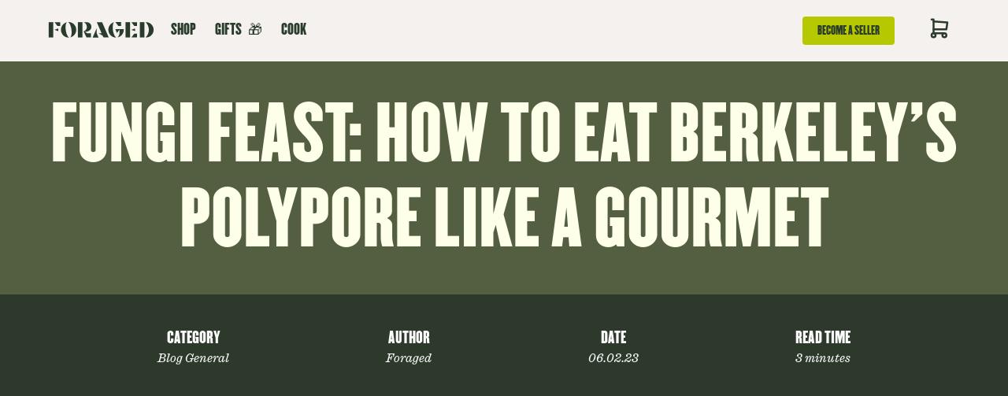

--- FILE ---
content_type: text/html; charset=utf-8
request_url: https://www.foraged.com/blog/fungi-feast-how-to-eat-berkeleys-polypore-like-a-gourmet
body_size: 33878
content:
<!DOCTYPE html><html lang="en"><head><meta charSet="utf-8"/><meta property="og:locale" content="en_US"/><meta name="facebook-domain-verification" content="i76zub9h2l0h4p6hrrwb6ilf87o7u7"/><meta name="p:domain_verify" content="fd1e438e7dd46bfa09bffc3b9798372c"/><meta name="viewport" content="width=device-width, initial-scale=1, maximum-scale=1"/><link rel="icon" href="/favicon.png"/><title>Fungi Feast: How to Eat Berkeley&#x27;s Polypore Like a Gourmet - Foraged - Foraged</title><meta name="robots" content="index,follow"/><meta name="description" content="Explore the world of mushroom cuisine as we reveal the secrets to indulging in Berkeley&#x27;s polypore like a gourmet. Read Foraged&#x27;s expert guide and unlock the power of this versatile fungi."/><meta name="twitter:card" content="summary_large_image"/><meta property="og:title" content="Fungi Feast: How to Eat Berkeley&#x27;s Polypore Like a Gourmet - Foraged - Foraged"/><meta property="og:description" content="Explore the world of mushroom cuisine as we reveal the secrets to indulging in Berkeley&#x27;s polypore like a gourmet. Read Foraged&#x27;s expert guide and unlock the power of this versatile fungi."/><meta property="og:url" content="https://www.foraged.com/blog/fungi-feast-how-to-eat-berkeleys-polypore-like-a-gourmet"/><meta property="og:type" content="article"/><meta property="og:image" content="https://images.ctfassets.net/wd9gw2dqbhw3/672viOoEs2qpWWjuXVvNXc/8199cdace82b30d50c18d6ade277446c/image.png"/><meta property="og:image:type" content="image/jpeg"/><meta property="og:image:width" content="259"/><meta property="og:image:height" content="194"/><meta property="og:site_name" content="Foraged"/><link rel="canonical" href="https://www.foraged.com/blog/fungi-feast-how-to-eat-berkeleys-polypore-like-a-gourmet"/><script type="application/ld+json">{"@context":"https://schema.org","@type":"BlogPosting","datePublished":"2023-06-02T00:00:00.000Z","description":"Explore the world of mushroom cuisine as we reveal the secrets to indulging in Berkeley&apos;s polypore like a gourmet. Read Foraged&apos;s expert guide and unlock the power of this versatile fungi.","mainEntityOfPage":{"@type":"WebPage","@id":"https://www.foraged.com/blog/fungi-feast-how-to-eat-berkeleys-polypore-like-a-gourmet"},"headline":"Fungi Feast: How to Eat Berkeley&apos;s Polypore Like a Gourmet - Foraged - Foraged","image":["https://images.ctfassets.net/wd9gw2dqbhw3/672viOoEs2qpWWjuXVvNXc/8199cdace82b30d50c18d6ade277446c/image.png"],"dateModified":"2023-08-21T12:59:14.773Z","author":{"@type":"Person","name":"Foraged"},"isAccessibleForFree":true}</script><meta name="next-head-count" content="21"/><link rel="preconnect" href="//v3-api.foraged.com" crossorigin="true"/><link rel="dns-prefetch" href="//v3-api.foraged.com"/><link rel="stylesheet" data-href="https://fonts.googleapis.com/css2?family=Inter:wght@400;600&amp;display=swap"/><link rel="stylesheet" href="https://cdn.jsdelivr.net/npm/instantsearch.css@8.0.0/themes/reset-min.css" integrity="sha256-2AeJLzExpZvqLUxMfcs+4DWcMwNfpnjUeAAvEtPr0wU=" crossorigin="anonymous"/><link rel="stylesheet" href="https://cdn.jsdelivr.net/npm/instantsearch.css@8.0.0/themes/satellite-min.css" integrity="sha256-p/rGN4RGy6EDumyxF9t7LKxWGg6/MZfGhJM/asKkqvA=" crossorigin="anonymous"/><link rel="preload" href="/_next/static/media/0ea4f4df910e6120-s.p.woff2" as="font" type="font/woff2" crossorigin="anonymous" data-next-font="size-adjust"/><link rel="preload" href="/_next/static/media/c08ab448d9b0efb6-s.p.otf" as="font" type="font/otf" crossorigin="anonymous" data-next-font="size-adjust"/><link rel="preload" href="/_next/static/media/53ab251ef5fb2b96-s.p.otf" as="font" type="font/otf" crossorigin="anonymous" data-next-font="size-adjust"/><link rel="preload" href="/_next/static/media/7d349545dc80fab1-s.p.otf" as="font" type="font/otf" crossorigin="anonymous" data-next-font="size-adjust"/><link rel="preload" href="/_next/static/media/08938a4dc8dc8c08-s.p.otf" as="font" type="font/otf" crossorigin="anonymous" data-next-font="size-adjust"/><link rel="preload" href="/_next/static/media/ed71551041baf769-s.p.otf" as="font" type="font/otf" crossorigin="anonymous" data-next-font="size-adjust"/><link rel="preload" href="/_next/static/media/67f555e2c73a4139-s.p.otf" as="font" type="font/otf" crossorigin="anonymous" data-next-font="size-adjust"/><link rel="preload" href="/_next/static/media/c5d42e09d5bec6fc-s.p.otf" as="font" type="font/otf" crossorigin="anonymous" data-next-font="size-adjust"/><link rel="preload" href="/_next/static/media/f7d67857c8680336-s.p.otf" as="font" type="font/otf" crossorigin="anonymous" data-next-font="size-adjust"/><link rel="preload" href="/_next/static/css/d514da40e013c8be.css" as="style"/><link rel="stylesheet" href="/_next/static/css/d514da40e013c8be.css" data-n-g=""/><link rel="preload" href="/_next/static/css/41ae6fbe43f5e3a1.css" as="style"/><link rel="stylesheet" href="/_next/static/css/41ae6fbe43f5e3a1.css" data-n-p=""/><link rel="preload" href="/_next/static/css/fc094736d8388d94.css" as="style"/><link rel="stylesheet" href="/_next/static/css/fc094736d8388d94.css" data-n-p=""/><noscript data-n-css=""></noscript><script defer="" nomodule="" src="/_next/static/chunks/polyfills-c67a75d1b6f99dc8.js"></script><script id="goaffpro" type="text/javascript" src="https://api.goaffpro.com/loader.js?shop=8kc6k8143a" defer="" data-nscript="beforeInteractive"></script><script src="/_next/static/chunks/webpack-4d8603f927abedc2.js" defer=""></script><script src="/_next/static/chunks/framework-ca706bf673a13738.js" defer=""></script><script src="/_next/static/chunks/main-c71625c779d5c2ba.js" defer=""></script><script src="/_next/static/chunks/pages/_app-2edeb3bedeb25a89.js" defer=""></script><script src="/_next/static/chunks/ef6529d7-2bbc4804103dce00.js" defer=""></script><script src="/_next/static/chunks/6276-e9904c1e2530259d.js" defer=""></script><script src="/_next/static/chunks/7679-e3e36b363209f156.js" defer=""></script><script src="/_next/static/chunks/5576-b57f5e93234414f0.js" defer=""></script><script src="/_next/static/chunks/4151-b448191fad63d442.js" defer=""></script><script src="/_next/static/chunks/7536-618229f14a4cd108.js" defer=""></script><script src="/_next/static/chunks/9497-ab462dd465a1dd04.js" defer=""></script><script src="/_next/static/chunks/4280-e5800827827e4544.js" defer=""></script><script src="/_next/static/chunks/5438-96323a7637ea132d.js" defer=""></script><script src="/_next/static/chunks/3869-842ceb00013351d4.js" defer=""></script><script src="/_next/static/chunks/4470-ae494ab8c10c8318.js" defer=""></script><script src="/_next/static/chunks/8742-0b7e643838c34d03.js" defer=""></script><script src="/_next/static/chunks/pages/blog/%5Bslug%5D-a1a092990ad818b3.js" defer=""></script><script src="/_next/static/cF-Azw1sachy6YtDETgAb/_buildManifest.js" defer=""></script><script src="/_next/static/cF-Azw1sachy6YtDETgAb/_ssgManifest.js" defer=""></script><style data-emotion="mantine-global animation-vcqvkq">@-webkit-keyframes animation-vcqvkq{from{box-shadow:0 0 0.5px 0 #B6C800;opacity:0.6;}to{box-shadow:0 0 0.5px 4.4px #B6C800;opacity:0;}}@keyframes animation-vcqvkq{from{box-shadow:0 0 0.5px 0 #B6C800;opacity:0.6;}to{box-shadow:0 0 0.5px 4.4px #B6C800;opacity:0;}}</style><style data-emotion="mantine-global animation-151xhna">@-webkit-keyframes animation-151xhna{from,to{opacity:0.4;}50%{opacity:1;}}@keyframes animation-151xhna{from,to{opacity:0.4;}50%{opacity:1;}}</style><style data-emotion="mantine mey41b 1c937u3 gglk2j 7nfdjp 3xbgk5 2retgo dpb8f3 1qsz1rm 1buasfm elhbz1 4ad4d0 gc2cx1 1avyp1d 1fod3h5 12xajaj qqmv3w 1inun54 5ue8vk 15po0m8 fvogz1 1rhlafm 8od8ev yso75a 1ktaw03 164s2e4 1sktiya 1uqevh4 386jen n5fcwy 8vzysr pbuqz9 9jjeih fzyst axb2tk 11nhzn5 352zbp q4kmm0 rw66xf p9en67 sj6u3n u4zucn plp5u bzztgu hczd3m nkof3n f4g1xx 7io109 fila1z 1gggmv2 fzfndq 1q2iml 1rg6l2i n27y27 1t63gmz 1cimdjd 9hryjg d0bksc 17weu9n fybjod 3agwai 1cwhf8i 1stn2by 1ngd5nz 1kdk53r 1ewzs2b aze46p 6xeblb ejad2f">.mantine-mey41b{padding-left:24px;padding-right:24px;max-width:100%;margin-left:auto;margin-right:auto;box-sizing:content-box;padding:0;background:#F4F1EF;min-height:100vh;}.mantine-1c937u3{height:100%;border-bottom-width:2px;border-bottom-style:solid;border-bottom-color:transparent;}.mantine-1c937u3:hover{border-bottom-color:#293b2a;cursor:pointer;}.mantine-1c937u3.active{border-bottom-color:#B6C800;}.mantine-1c937u3.popOpen{border-bottom-color:#293b2a;}.mantine-1c937u3.active:hover{border-bottom-color:#B6C800;}.mantine-gglk2j{height:100%;display:-webkit-box;display:-webkit-flex;display:-ms-flexbox;display:flex;-webkit-align-items:center;-webkit-box-align:center;-ms-flex-align:center;align-items:center;font-family:var(--font-champion);font-size:18px;line-height:1;padding:8px 12px;-webkit-text-decoration:none;text-decoration:none;font-weight:400;text-transform:uppercase;cursor:pointer;color:#293B2A;}.mantine-7nfdjp{height:100%;display:-webkit-box;display:-webkit-flex;display:-ms-flexbox;display:flex;-webkit-align-items:center;-webkit-box-align:center;-ms-flex-align:center;align-items:center;}.mantine-3xbgk5{display:-webkit-box;display:-webkit-flex;display:-ms-flexbox;display:flex;-webkit-align-items:center;-webkit-box-align:center;-ms-flex-align:center;align-items:center;-webkit-box-pack:center;-ms-flex-pack:center;-webkit-justify-content:center;justify-content:center;height:100%;overflow:visible;}.mantine-2retgo{white-space:nowrap;height:100%;overflow:hidden;display:-webkit-box;display:-webkit-flex;display:-ms-flexbox;display:flex;-webkit-align-items:center;-webkit-box-align:center;-ms-flex-align:center;align-items:center;font-weight:400;}.mantine-dpb8f3{-webkit-tap-highlight-color:transparent;font-family:'__CaslonIonic_d38f9e','__CaslonIonic_Fallback_d38f9e';cursor:pointer;border:0;padding:0;-webkit-appearance:none;-moz-appearance:none;-ms-appearance:none;appearance:none;font-size:16px;background-color:transparent;text-align:left;color:#25262B;-webkit-text-decoration:none;text-decoration:none;box-sizing:border-box;height:36px;padding-left:18px;padding-right:18px;font-family:'__CaslonIonic_d38f9e','__CaslonIonic_Fallback_d38f9e';-webkit-tap-highlight-color:transparent;display:inline-block;width:auto;border-radius:4px;font-weight:600;position:relative;line-height:1;font-size:14px;-webkit-user-select:none;-moz-user-select:none;-ms-user-select:none;user-select:none;cursor:pointer;border:1px solid transparent;background-color:transparent;color:#293B2A;background:#B6C800;}.mantine-dpb8f3:focus{outline-offset:2px;outline:2px solid #4F815F;}.mantine-dpb8f3:focus:not(:focus-visible){outline:none;}.mantine-dpb8f3:focus{outline-offset:2px;outline:2px solid #4F815F;}.mantine-dpb8f3:focus:not(:focus-visible){outline:none;}@media (hover: hover){.mantine-dpb8f3:hover{background-color:rgba(227, 239, 233, 1);}}@media (hover: none){.mantine-dpb8f3:active{background-color:rgba(227, 239, 233, 1);}}.mantine-dpb8f3:active{-webkit-transform:translateY(1px);-moz-transform:translateY(1px);-ms-transform:translateY(1px);transform:translateY(1px);}.mantine-dpb8f3:disabled,.mantine-dpb8f3[data-disabled]{border-color:transparent;background-color:#e9ecef;color:#adb5bd;cursor:not-allowed;background-image:none;pointer-events:none;}.mantine-dpb8f3:disabled:active,.mantine-dpb8f3[data-disabled]:active{-webkit-transform:none;-moz-transform:none;-ms-transform:none;transform:none;}.mantine-dpb8f3[data-loading]{pointer-events:none;}.mantine-dpb8f3[data-loading]::before{content:"";position:absolute;top:-1px;left:-1px;right:-1px;bottom:-1px;background-color:rgba(255, 255, 255, .5);border-radius:4px;cursor:not-allowed;}.mantine-1qsz1rm{font-family:'__CaslonIonic_d38f9e','__CaslonIonic_Fallback_d38f9e';-webkit-tap-highlight-color:transparent;color:inherit;font-size:inherit;line-height:1.55;-webkit-text-decoration:none;text-decoration:none;font-family:var(--font-champion);line-height:1;text-transform:uppercase;}.mantine-1qsz1rm:focus{outline-offset:2px;outline:2px solid #4F815F;}.mantine-1qsz1rm:focus:not(:focus-visible){outline:none;}.mantine-1buasfm{display:-webkit-box;display:-webkit-flex;display:-ms-flexbox;display:flex;gap:16px;-webkit-align-items:flex-end;-webkit-box-align:flex-end;-ms-flex-align:flex-end;align-items:flex-end;-webkit-box-pack:center;-ms-flex-pack:center;-webkit-justify-content:center;justify-content:center;}.mantine-elhbz1{font-family:'__CaslonIonic_d38f9e','__CaslonIonic_Fallback_d38f9e';-webkit-tap-highlight-color:transparent;color:#406649;font-size:inherit;line-height:1.55;-webkit-text-decoration:none;text-decoration:none;background-color:transparent;cursor:pointer;padding:0;border:0;color:#212121;font-family:var(--font-champion);text-transform:uppercase;}.mantine-elhbz1:focus{outline-offset:2px;outline:2px solid #4F815F;}.mantine-elhbz1:focus:not(:focus-visible){outline:none;}@media (hover: hover){.mantine-elhbz1:hover{-webkit-text-decoration:underline;text-decoration:underline;}}@media (hover: none){.mantine-elhbz1:active{-webkit-text-decoration:underline;text-decoration:underline;}}.mantine-4ad4d0{font-family:'__CaslonIonic_d38f9e','__CaslonIonic_Fallback_d38f9e';-webkit-tap-highlight-color:transparent;color:inherit;font-size:inherit;line-height:1.55;-webkit-text-decoration:none;text-decoration:none;font-family:var(--font-champion);text-transform:uppercase;}.mantine-4ad4d0:focus{outline-offset:2px;outline:2px solid #4F815F;}.mantine-4ad4d0:focus:not(:focus-visible){outline:none;}.mantine-gc2cx1{position:relative;display:inline-block;}.mantine-1fod3h5{display:-webkit-box;display:-webkit-flex;display:-ms-flexbox;display:flex;-webkit-flex-direction:column;-ms-flex-direction:column;flex-direction:column;-webkit-align-items:stretch;-webkit-box-align:stretch;-ms-flex-align:stretch;align-items:stretch;-webkit-box-pack:top;-ms-flex-pack:top;-webkit-justify-content:top;justify-content:top;gap:0;}.mantine-12xajaj{font-family:'__CaslonIonic_d38f9e','__CaslonIonic_Fallback_d38f9e';-webkit-tap-highlight-color:transparent;color:inherit;font-size:inherit;line-height:1.55;-webkit-text-decoration:none;text-decoration:none;}.mantine-12xajaj:focus{outline-offset:2px;outline:2px solid #4F815F;}.mantine-12xajaj:focus:not(:focus-visible){outline:none;}.mantine-qqmv3w{position:relative;}.mantine-1inun54{overflow:hidden;}.mantine-5ue8vk{display:-webkit-box;display:-webkit-flex;display:-ms-flexbox;display:flex;-webkit-flex-direction:column;-ms-flex-direction:column;flex-direction:column;-webkit-align-items:stretch;-webkit-box-align:stretch;-ms-flex-align:stretch;align-items:stretch;-webkit-box-pack:top;-ms-flex-pack:top;-webkit-justify-content:top;justify-content:top;gap:8px;}.mantine-fvogz1{padding-left:24px;padding-right:24px;max-width:960px;margin-left:auto;margin-right:auto;box-sizing:content-box;padding-right:0;padding-left:0;padding-top:60px;padding-bottom:60px;background:#293B2A;color:#F5F5F5;max-width:100%;}@media (min-width: 768px){.mantine-fvogz1{padding-right:40px;padding-left:40px;}}.mantine-1rhlafm{display:-webkit-box;display:-webkit-flex;display:-ms-flexbox;display:flex;gap:64px;-webkit-flex-direction:column;-ms-flex-direction:column;flex-direction:column;}.mantine-8od8ev{display:-webkit-box;display:-webkit-flex;display:-ms-flexbox;display:flex;-webkit-align-items:center;-webkit-box-align:center;-ms-flex-align:center;align-items:center;-webkit-box-pack:center;-ms-flex-pack:center;-webkit-justify-content:center;justify-content:center;}.mantine-yso75a{width:100%;max-width:1320px;}.mantine-1ktaw03{box-sizing:border-box;display:grid;grid-template-columns:repeat(4, minmax(0, 1fr));gap:64px 64px;}@media (max-width: 1014px){.mantine-1ktaw03{grid-template-columns:repeat(4, minmax(0, 1fr));gap:64px 64px;}}.mantine-164s2e4{font-family:'__CaslonIonic_d38f9e','__CaslonIonic_Fallback_d38f9e';-webkit-tap-highlight-color:transparent;color:inherit;font-size:inherit;line-height:1.55;-webkit-text-decoration:none;text-decoration:none;font-family:'__Champion_bee4ec','__Champion_Fallback_bee4ec';font-weight:normal;font-size:2.5rem;line-height:1.25;margin:0;text-transform:uppercase;margin-bottom:12px;font-family:var(--font-champion);font-size:22px;line-height:1.1;}.mantine-164s2e4:focus{outline-offset:2px;outline:2px solid #4F815F;}.mantine-164s2e4:focus:not(:focus-visible){outline:none;}.mantine-1sktiya{font-family:'__CaslonIonic_d38f9e','__CaslonIonic_Fallback_d38f9e';-webkit-tap-highlight-color:transparent;color:inherit;font-size:inherit;line-height:1.55;-webkit-text-decoration:none;text-decoration:none;color:#F5F1EF;font-size:14px;}.mantine-1sktiya:focus{outline-offset:2px;outline:2px solid #4F815F;}.mantine-1sktiya:focus:not(:focus-visible){outline:none;}.mantine-1uqevh4{box-sizing:border-box;display:-webkit-box;display:-webkit-flex;display:-ms-flexbox;display:flex;-webkit-flex-direction:row;-ms-flex-direction:row;flex-direction:row;-webkit-align-items:center;-webkit-box-align:center;-ms-flex-align:center;align-items:center;-webkit-box-flex-wrap:wrap;-webkit-flex-wrap:wrap;-ms-flex-wrap:wrap;flex-wrap:wrap;-webkit-box-pack:start;-ms-flex-pack:start;-webkit-justify-content:flex-start;justify-content:flex-start;gap:8px;padding-top:8px;padding-bottom:8px;}.mantine-1uqevh4>*{box-sizing:border-box;-webkit-box-flex:0;-webkit-flex-grow:0;-ms-flex-positive:0;flex-grow:0;}.mantine-386jen{display:-webkit-box;display:-webkit-flex;display:-ms-flexbox;display:flex;-webkit-align-items:center;-webkit-box-align:center;-ms-flex-align:center;align-items:center;margin-left:10px;}.mantine-n5fcwy{-webkit-tap-highlight-color:transparent;font-family:'__CaslonIonic_d38f9e','__CaslonIonic_Fallback_d38f9e';cursor:pointer;border:0;padding:0;-webkit-appearance:none;-moz-appearance:none;-ms-appearance:none;appearance:none;font-size:16px;background-color:transparent;text-align:left;color:#25262B;-webkit-text-decoration:none;text-decoration:none;box-sizing:border-box;height:36px;padding-left:18px;padding-right:12px;font-family:'__CaslonIonic_d38f9e','__CaslonIonic_Fallback_d38f9e';-webkit-tap-highlight-color:transparent;display:inline-block;width:auto;border-radius:4px;font-weight:600;position:relative;line-height:1;font-size:14px;-webkit-user-select:none;-moz-user-select:none;-ms-user-select:none;user-select:none;cursor:pointer;border:1px solid transparent;background-color:#293B2A;color:#fff;margin-top:8px;}.mantine-n5fcwy:focus{outline-offset:2px;outline:2px solid #4F815F;}.mantine-n5fcwy:focus:not(:focus-visible){outline:none;}.mantine-n5fcwy:focus{outline-offset:2px;outline:2px solid #4F815F;}.mantine-n5fcwy:focus:not(:focus-visible){outline:none;}@media (hover: hover){.mantine-n5fcwy:hover{background-color:#38563E;}}@media (hover: none){.mantine-n5fcwy:active{background-color:#38563E;}}.mantine-n5fcwy:active{-webkit-transform:translateY(1px);-moz-transform:translateY(1px);-ms-transform:translateY(1px);transform:translateY(1px);}.mantine-n5fcwy:disabled,.mantine-n5fcwy[data-disabled]{border-color:transparent;background-color:#e9ecef;color:#adb5bd;cursor:not-allowed;background-image:none;pointer-events:none;}.mantine-n5fcwy:disabled:active,.mantine-n5fcwy[data-disabled]:active{-webkit-transform:none;-moz-transform:none;-ms-transform:none;transform:none;}.mantine-n5fcwy[data-loading]{pointer-events:none;}.mantine-n5fcwy[data-loading]::before{content:"";position:absolute;top:-1px;left:-1px;right:-1px;bottom:-1px;background-color:rgba(255, 255, 255, .5);border-radius:4px;cursor:not-allowed;}.mantine-8vzysr{font-family:'__CaslonIonic_d38f9e','__CaslonIonic_Fallback_d38f9e';-webkit-tap-highlight-color:transparent;color:#ffffff;font-size:inherit;line-height:1.55;-webkit-text-decoration:none;text-decoration:none;}.mantine-8vzysr:focus{outline-offset:2px;outline:2px solid #4F815F;}.mantine-8vzysr:focus:not(:focus-visible){outline:none;}.mantine-pbuqz9{box-sizing:border-box;display:grid;grid-template-columns:repeat(3, minmax(0, 1fr));gap:24px 24px;font-size:12px;width:100%;}@media (max-width: 799px){.mantine-pbuqz9{grid-template-columns:repeat(1, minmax(0, 1fr));gap:24px 24px;}}.mantine-9jjeih{text-align:center;display:-webkit-box;display:-webkit-flex;display:-ms-flexbox;display:flex;gap:12px;-webkit-box-pack:center;-ms-flex-pack:center;-webkit-justify-content:center;justify-content:center;-webkit-flex-direction:column;-ms-flex-direction:column;flex-direction:column;}@media (min-width: 768px){.mantine-9jjeih{text-align:left;}}@media (min-width: 768px){.mantine-9jjeih{gap:32px;-webkit-box-pack:start;-ms-flex-pack:start;-webkit-justify-content:flex-start;justify-content:flex-start;-webkit-flex-direction:row;-ms-flex-direction:row;flex-direction:row;}}.mantine-fzyst{font-family:'__CaslonIonic_d38f9e','__CaslonIonic_Fallback_d38f9e';-webkit-tap-highlight-color:transparent;color:white;font-size:inherit;line-height:1.55;-webkit-text-decoration:none;text-decoration:none;}.mantine-fzyst:focus{outline-offset:2px;outline:2px solid #4F815F;}.mantine-fzyst:focus:not(:focus-visible){outline:none;}.mantine-axb2tk{margin-top:30px;margin-bottom:30px;display:-webkit-box;display:-webkit-flex;display:-ms-flexbox;display:flex;-webkit-align-items:center;-webkit-box-align:center;-ms-flex-align:center;align-items:center;-webkit-box-pack:center;-ms-flex-pack:center;-webkit-justify-content:center;justify-content:center;}@media (min-width: 768px){.mantine-axb2tk{margin-top:0;margin-bottom:0;}}.mantine-11nhzn5{margin:0;}.mantine-352zbp{font-family:'__CaslonIonic_d38f9e','__CaslonIonic_Fallback_d38f9e';display:block;width:100%;height:100%;border:0;border-radius:0;}.mantine-q4kmm0{text-align:center;display:-webkit-box;display:-webkit-flex;display:-ms-flexbox;display:flex;-webkit-box-pack:center;-ms-flex-pack:center;-webkit-justify-content:center;justify-content:center;}@media (min-width: 768px){.mantine-q4kmm0{text-align:right;}}@media (min-width: 768px){.mantine-q4kmm0{-webkit-box-pack:end;-ms-flex-pack:end;-webkit-justify-content:flex-end;justify-content:flex-end;}}.mantine-rw66xf{display:-webkit-box;display:-webkit-flex;display:-ms-flexbox;display:flex;-webkit-flex-direction:column;-ms-flex-direction:column;flex-direction:column;-webkit-align-items:stretch;-webkit-box-align:stretch;-ms-flex-align:stretch;align-items:stretch;-webkit-box-pack:top;-ms-flex-pack:top;-webkit-justify-content:top;justify-content:top;gap:24px;background-color:#545F41;padding:40px;}.mantine-p9en67{font-family:'__CaslonIonic_d38f9e','__CaslonIonic_Fallback_d38f9e';-webkit-tap-highlight-color:transparent;color:#FEFFE8;font-size:inherit;line-height:1.55;-webkit-text-decoration:none;text-decoration:none;text-align:center;font-family:'__Champion_bee4ec','__Champion_Fallback_bee4ec';font-weight:normal;font-size:5.875rem;line-height:1.15;margin:0;text-transform:uppercase;}.mantine-p9en67:focus{outline-offset:2px;outline:2px solid #4F815F;}.mantine-p9en67:focus:not(:focus-visible){outline:none;}.mantine-sj6u3n{background-color:#2D3A2B;}.mantine-u4zucn{padding-left:24px;padding-right:24px;max-width:960px;margin-left:auto;margin-right:auto;box-sizing:content-box;}.mantine-plp5u{box-sizing:border-box;display:-webkit-box;display:-webkit-flex;display:-ms-flexbox;display:flex;-webkit-flex-direction:row;-ms-flex-direction:row;flex-direction:row;-webkit-align-items:center;-webkit-box-align:center;-ms-flex-align:center;align-items:center;-webkit-box-flex-wrap:wrap;-webkit-flex-wrap:wrap;-ms-flex-wrap:wrap;flex-wrap:wrap;-webkit-box-pack:justify;-webkit-justify-content:space-between;justify-content:space-between;gap:24px;padding:40px;}.mantine-plp5u>*{box-sizing:border-box;-webkit-box-flex:0;-webkit-flex-grow:0;-ms-flex-positive:0;flex-grow:0;}@media (max-width: 575px){.mantine-plp5u{-webkit-box-pack:center;-ms-flex-pack:center;-webkit-justify-content:center;justify-content:center;}}.mantine-bzztgu{display:-webkit-box;display:-webkit-flex;display:-ms-flexbox;display:flex;-webkit-flex-direction:column;-ms-flex-direction:column;flex-direction:column;-webkit-align-items:center;-webkit-box-align:center;-ms-flex-align:center;align-items:center;-webkit-box-pack:top;-ms-flex-pack:top;-webkit-justify-content:top;justify-content:top;gap:8px;}@media (max-width: 575px){.mantine-bzztgu{width:50%;}}.mantine-hczd3m{font-family:'__CaslonIonic_d38f9e','__CaslonIonic_Fallback_d38f9e';-webkit-tap-highlight-color:transparent;color:#FAFAFA;font-size:20px;line-height:1.55;-webkit-text-decoration:none;text-decoration:none;text-align:center;font-family:var(--font-champion);text-transform:uppercase;}.mantine-hczd3m:focus{outline-offset:2px;outline:2px solid #4F815F;}.mantine-hczd3m:focus:not(:focus-visible){outline:none;}.mantine-nkof3n{font-family:'__CaslonIonic_d38f9e','__CaslonIonic_Fallback_d38f9e';-webkit-tap-highlight-color:transparent;color:#FAFAFA;font-size:14px;line-height:1.55;-webkit-text-decoration:none;text-decoration:none;font-weight:400;text-align:center;font-style:italic;}.mantine-nkof3n:focus{outline-offset:2px;outline:2px solid #4F815F;}.mantine-nkof3n:focus:not(:focus-visible){outline:none;}.mantine-f4g1xx{display:-webkit-box;display:-webkit-flex;display:-ms-flexbox;display:flex;-webkit-flex-direction:column;-ms-flex-direction:column;flex-direction:column;-webkit-align-items:stretch;-webkit-box-align:stretch;-ms-flex-align:stretch;align-items:stretch;-webkit-box-pack:top;-ms-flex-pack:top;-webkit-justify-content:top;justify-content:top;gap:24px;width:100%;padding-left:24px;padding-right:24px;position:relative;margin-right:auto;margin-left:auto;padding-top:0;padding-bottom:0;max-width:1320px;}.mantine-7io109{padding-left:24px;padding-right:24px;max-width:960px;margin-left:auto;margin-right:auto;box-sizing:content-box;padding-right:20px;padding-left:20px;padding-top:40px;padding-bottom:40px;max-width:1320px;}@media (min-width: 1200px){.mantine-7io109{padding-right:80px;padding-left:80px;padding-top:100px;padding-bottom:100px;}}.mantine-fila1z{box-sizing:border-box;display:-webkit-box;display:-webkit-flex;display:-ms-flexbox;display:flex;-webkit-flex-direction:row;-ms-flex-direction:row;flex-direction:row;-webkit-align-items:center;-webkit-box-align:center;-ms-flex-align:center;align-items:center;-webkit-box-flex-wrap:wrap;-webkit-flex-wrap:wrap;-ms-flex-wrap:wrap;flex-wrap:wrap;-webkit-box-pack:start;-ms-flex-pack:start;-webkit-justify-content:flex-start;justify-content:flex-start;gap:0;}.mantine-fila1z>*{box-sizing:border-box;-webkit-box-flex:0;-webkit-flex-grow:0;-ms-flex-positive:0;flex-grow:0;}.mantine-1gggmv2{font-family:'__CaslonIonic_d38f9e','__CaslonIonic_Fallback_d38f9e';-webkit-tap-highlight-color:transparent;color:inherit;font-size:inherit;line-height:1.55;-webkit-text-decoration:none;text-decoration:none;font-family:'__Champion_bee4ec','__Champion_Fallback_bee4ec';font-weight:400;font-size:3.75rem;line-height:1.15;margin:0;text-transform:uppercase;color:#545F41;font-size:48px;line-height:1.1;}.mantine-1gggmv2:focus{outline-offset:2px;outline:2px solid #4F815F;}.mantine-1gggmv2:focus:not(:focus-visible){outline:none;}@media (min-width: 768px){.mantine-1gggmv2{font-size:64px;}}.mantine-fzfndq{border:0;border-top-width:2px;border-top-color:#293B2A;border-top-style:solid;margin:0;}.mantine-1q2iml{display:-webkit-box;display:-webkit-flex;display:-ms-flexbox;display:flex;-webkit-flex-direction:row;-ms-flex-direction:row;flex-direction:row;margin-right:-20px;}@media (max-width: 767px){.mantine-1q2iml{margin-right:-10px;}}.mantine-1rg6l2i{position:relative;margin-top:40px;}.mantine-n27y27{position:relative;-webkit-flex:0 0 40%;-ms-flex:0 0 40%;flex:0 0 40%;padding-right:20px;}@media (max-width: 767px){.mantine-n27y27{-webkit-flex:0 0 90%;-ms-flex:0 0 90%;flex:0 0 90%;padding-right:10px;}}.mantine-1t63gmz{outline:0;-webkit-tap-highlight-color:transparent;display:block;-webkit-text-decoration:none;text-decoration:none;color:#25262B;background-color:#fff;box-sizing:border-box;border-radius:8px;box-shadow:0 1px 3px rgba(0, 0, 0, 0.05),rgba(0, 0, 0, 0.05) 0px 10px 15px -5px,rgba(0, 0, 0, 0.04) 0px 7px 7px -5px;border:1px solid #dee2e6;position:relative;overflow:hidden;background-color:#fff;padding:32px;background:#B4D3DA;color:#2D3A2B;}.mantine-1cimdjd{display:block;margin-left:-32px;margin-right:-32px;}.mantine-1cimdjd+.mantine-1cimdjd{border-top:0;}.mantine-1cimdjd[data-first]{margin-top:-32px;border-top:0;}.mantine-1cimdjd[data-last]{margin-bottom:-32px;border-bottom:0;}.mantine-9hryjg{font-family:'__CaslonIonic_d38f9e','__CaslonIonic_Fallback_d38f9e';-webkit-tap-highlight-color:transparent;overflow:hidden;text-overflow:ellipsis;display:-webkit-box;-webkit-line-clamp:2;-webkit-box-orient:vertical;color:inherit;font-size:inherit;line-height:1.55;-webkit-text-decoration:none;text-decoration:none;font-family:'__Champion_bee4ec','__Champion_Fallback_bee4ec';font-weight:normal;font-size:3.75rem;line-height:1.15;margin:0;text-transform:uppercase;margin-top:32px;margin-bottom:16px;font-size:22px;line-height:1.1;height:50px;}.mantine-9hryjg:focus{outline-offset:2px;outline:2px solid #4F815F;}.mantine-9hryjg:focus:not(:focus-visible){outline:none;}.mantine-d0bksc{margin-top:16px;display:-webkit-box;display:-webkit-flex;display:-ms-flexbox;display:flex;gap:8px;-webkit-align-items:center;-webkit-box-align:center;-ms-flex-align:center;align-items:center;}.mantine-17weu9n{font-family:'__CaslonIonic_d38f9e','__CaslonIonic_Fallback_d38f9e';-webkit-tap-highlight-color:transparent;color:inherit;font-size:inherit;line-height:1.55;-webkit-text-decoration:none;text-decoration:none;text-transform:uppercase;color:#2D3A2B;font-family:var(--font-champion);font-size:20px;line-height:1.1;}.mantine-17weu9n:focus{outline-offset:2px;outline:2px solid #4F815F;}.mantine-17weu9n:focus:not(:focus-visible){outline:none;}.mantine-fybjod{width:0;min-width:0;height:8px;min-height:8px;}.mantine-3agwai{padding-left:24px;padding-right:24px;max-width:960px;margin-left:auto;margin-right:auto;box-sizing:content-box;padding:40px;color:#FEFFE8;max-width:1080px;position:relative;}@media (min-width: 768px){.mantine-3agwai{padding:120px;}}.mantine-1cwhf8i{position:relative;max-width:100%;}.mantine-1cwhf8i::before{content:"";height:0;display:block;padding-bottom:56.25%;}.mantine-1cwhf8i::after{content:"";display:table;clear:both;}.mantine-1cwhf8i>*:not(style){overflow:hidden;position:absolute;top:0;right:0;bottom:0;left:0;display:-webkit-box;display:-webkit-flex;display:-ms-flexbox;display:flex;-webkit-box-pack:center;-ms-flex-pack:center;-webkit-justify-content:center;justify-content:center;-webkit-align-items:center;-webkit-box-align:center;-ms-flex-align:center;align-items:center;width:100%;height:100%;}.mantine-1cwhf8i>img,.mantine-1cwhf8i>video{object-fit:cover;}.mantine-1stn2by{padding-left:24px;padding-right:24px;max-width:960px;margin-left:auto;margin-right:auto;box-sizing:content-box;padding-top:30px;padding-bottom:30px;max-width:1320px;}.mantine-1ngd5nz{font-family:'__CaslonIonic_d38f9e','__CaslonIonic_Fallback_d38f9e';-webkit-tap-highlight-color:transparent;color:inherit;font-size:inherit;line-height:1.55;-webkit-text-decoration:none;text-decoration:none;font-family:'__Champion_bee4ec','__Champion_Fallback_bee4ec';font-weight:400;font-size:3.75rem;line-height:1.15;margin:0;text-transform:uppercase;color:#545F41;font-family:var(--font-champion);font-size:48px;line-height:1.1;}.mantine-1ngd5nz:focus{outline-offset:2px;outline:2px solid #4F815F;}.mantine-1ngd5nz:focus:not(:focus-visible){outline:none;}@media (min-width: 768px){.mantine-1ngd5nz{font-size:64px;}}.mantine-1kdk53r{position:relative;-webkit-flex:0 0 50%;-ms-flex:0 0 50%;flex:0 0 50%;padding-right:20px;}@media (max-width: 767px){.mantine-1kdk53r{-webkit-flex:0 0 90%;-ms-flex:0 0 90%;flex:0 0 90%;padding-right:10px;}}.mantine-1ewzs2b{font-family:'__CaslonIonic_d38f9e','__CaslonIonic_Fallback_d38f9e';-webkit-tap-highlight-color:transparent;overflow:hidden;text-overflow:ellipsis;display:-webkit-box;-webkit-line-clamp:1;-webkit-box-orient:vertical;color:inherit;font-size:inherit;line-height:1.55;-webkit-text-decoration:none;text-decoration:none;height:25px;}.mantine-1ewzs2b:focus{outline-offset:2px;outline:2px solid #4F815F;}.mantine-1ewzs2b:focus:not(:focus-visible){outline:none;}.mantine-aze46p{box-sizing:border-box;display:-webkit-box;display:-webkit-flex;display:-ms-flexbox;display:flex;-webkit-flex-direction:row;-ms-flex-direction:row;flex-direction:row;-webkit-align-items:center;-webkit-box-align:center;-ms-flex-align:center;align-items:center;-webkit-box-flex-wrap:wrap;-webkit-flex-wrap:wrap;-ms-flex-wrap:wrap;flex-wrap:wrap;-webkit-box-pack:end;-ms-flex-pack:end;-webkit-justify-content:flex-end;justify-content:flex-end;gap:24px;margin-top:40px;}.mantine-aze46p>*{box-sizing:border-box;-webkit-box-flex:0;-webkit-flex-grow:0;-ms-flex-positive:0;flex-grow:0;}.mantine-6xeblb{box-sizing:border-box;display:-webkit-box;display:-webkit-flex;display:-ms-flexbox;display:flex;-webkit-flex-direction:row;-ms-flex-direction:row;flex-direction:row;-webkit-align-items:center;-webkit-box-align:center;-ms-flex-align:center;align-items:center;-webkit-box-flex-wrap:wrap;-webkit-flex-wrap:wrap;-ms-flex-wrap:wrap;flex-wrap:wrap;-webkit-box-pack:start;-ms-flex-pack:start;-webkit-justify-content:flex-start;justify-content:flex-start;gap:0;cursor:pointer;}.mantine-6xeblb>*{box-sizing:border-box;-webkit-box-flex:0;-webkit-flex-grow:0;-ms-flex-positive:0;flex-grow:0;}.mantine-ejad2f{font-family:'__CaslonIonic_d38f9e','__CaslonIonic_Fallback_d38f9e';-webkit-tap-highlight-color:transparent;color:#2D3A2B;font-size:20px;line-height:1.55;-webkit-text-decoration:none;text-decoration:none;font-family:var(--font-champion);}.mantine-ejad2f:focus{outline-offset:2px;outline:2px solid #4F815F;}.mantine-ejad2f:focus:not(:focus-visible){outline:none;}</style><link rel="stylesheet" href="https://fonts.googleapis.com/css2?family=Inter:wght@400;600&display=swap"/></head><body><div id="__next"><style data-emotion="css-global zl4edr">html{font-family:sans-serif;line-height:1.15;-webkit-text-size-adjust:100%;-moz-text-size-adjust:100%;-ms-text-size-adjust:100%;text-size-adjust:100%;}body{margin:0;}article,aside,footer,header,nav,section,figcaption,figure,main{display:block;}h1{font-size:2em;}hr{box-sizing:content-box;height:0;overflow:visible;}pre{font-family:monospace,monospace;font-size:1em;}a{background:transparent;text-decoration-skip:objects;}a:active,a:hover{outline-width:0;}abbr[title]{border-bottom:none;-webkit-text-decoration:underline;text-decoration:underline;}b,strong{font-weight:bolder;}code,kbp,samp{font-family:monospace,monospace;font-size:1em;}dfn{font-style:italic;}mark{background-color:#ff0;color:#000;}small{font-size:80%;}sub,sup{font-size:75%;line-height:0;position:relative;vertical-align:baseline;}sup{top:-0.5em;}sub{bottom:-0.25em;}audio,video{display:inline-block;}audio:not([controls]){display:none;height:0;}img{border-style:none;vertical-align:middle;}svg:not(:root){overflow:hidden;}button,input,optgroup,select,textarea{font-family:sans-serif;font-size:100%;line-height:1.15;margin:0;}button,input{overflow:visible;}button,select{text-transform:none;}button,[type=reset],[type=submit]{-webkit-appearance:button;}button::-moz-focus-inner,[type=button]::-moz-focus-inner,[type=reset]::-moz-focus-inner,[type=submit]::-moz-focus-inner{border-style:none;padding:0;}button:-moz-focusring,[type=button]:-moz-focusring,[type=reset]:-moz-focusring,[type=submit]:-moz-focusring{outline:1px dotted ButtonText;}legend{box-sizing:border-box;color:inherit;display:table;max-width:100%;padding:0;white-space:normal;}progress{display:inline-block;vertical-align:baseline;}textarea{overflow:auto;}[type=checkbox],[type=radio]{box-sizing:border-box;padding:0;}[type=number]::-webkit-inner-spin-button,[type=number]::-webkit-outer-spin-button{height:auto;}[type=search]{-webkit-appearance:none;-moz-appearance:none;-ms-appearance:none;appearance:none;}[type=search]::-webkit-search-cancel-button,[type=search]::-webkit-search-decoration{-webkit-appearance:none;-moz-appearance:none;-ms-appearance:none;appearance:none;}::-webkit-file-upload-button{-webkit-appearance:button;-moz-appearance:button;-ms-appearance:button;appearance:button;font:inherit;}details,menu{display:block;}summary{display:-webkit-box;display:-webkit-list-item;display:-ms-list-itembox;display:list-item;}canvas{display:inline-block;}template{display:none;}[hidden]{display:none;}</style><style data-emotion="css-global p0o00s">*,*::before,*::after{box-sizing:border-box;}html{-webkit-print-color-scheme:light;color-scheme:light;}body{font-family:'__CaslonIonic_d38f9e','__CaslonIonic_Fallback_d38f9e';background-color:#fff;color:#25262B;line-height:1.55;font-size:16px;-webkit-font-smoothing:antialiased;-moz-osx-font-smoothing:grayscale;}</style><div id="sendbird-voice-player-provider-root" style="display:none"></div><div class="mantine-Container-root __variable_d38f9e __variable_bee4ec __variable_011fb7 __variable_8fc818 __variable_f2185f mantine-mey41b"><nav class="sticky top-0 z-[100] flex min-h-[115px] flex-col justify-between bg-[#F4F1EF] px-2 py-4 md:min-h-[78px] md:px-[60px]"><div class="m-auto flex w-full max-w-[1325px] items-center justify-between md:gap-10"><div class="md:flex md:w-full md:items-center"><a class="mt-1" href="/"><svg width="137" height="20" viewBox="0 0 240 36" fill="none" xmlns="http://www.w3.org/2000/svg"><g fill="#293B2A"><path d="M186.049 0.275391H175.631V35.2237H186.049V0.275391Z"></path><path d="M201.94 0.275391V9.12139H195.734L189.09 0.275391H201.94Z"></path><path d="M201.94 35.223V26.377H195.734L189.09 35.223H201.94Z"></path><path d="M197.609 20.9794V14.5176L189.09 17.7485L197.609 20.9794Z"></path><path d="M234.764 5.39309C233.168 3.76833 231.272 2.47985 229.185 1.60161C227.098 0.723376 224.861 0.272681 222.602 0.275403H221.055C221.716 0.639191 222.501 1.39348 223.346 2.39647C226.945 6.67641 228.922 12.1211 228.922 17.7506C228.922 23.3801 226.945 28.8247 223.346 33.1047C222.501 34.1056 221.728 34.8599 221.057 35.2237H222.604C226.006 35.2258 229.332 34.2022 232.162 32.2824C234.991 30.3627 237.196 27.6331 238.498 24.4392C239.8 21.2454 240.14 17.7308 239.475 14.3403C238.811 10.9499 237.171 7.83613 234.764 5.39309Z"></path><path d="M218.792 0.275391H208.373V35.2237H218.792V0.275391Z"></path><path d="M21.9782 20.9794V14.5176L13.459 17.7485L21.9782 20.9794Z"></path><path d="M10.4185 0.275391H0V35.2237H10.4185V0.275391Z"></path><path d="M26.3086 0.275391V9.12139H20.1033L13.459 0.275391H26.3086Z"></path><path d="M45.4924 0C45.1364 0 44.7865 0.0102765 44.4345 0.03494C47.5494 1.45309 50.7046 8.27462 51.9182 16.8C53.1318 25.3254 52.0335 32.7943 49.4365 35.0449C53.6117 34.0571 57.2839 31.5439 59.7541 27.9836C62.2243 24.4233 63.3201 20.0644 62.833 15.7364C62.3459 11.4085 60.3099 7.4135 57.1125 4.51184C53.915 1.61019 49.7793 0.00437408 45.4924 0V0ZM39.0584 18.7032C37.8348 10.1737 38.9431 2.71505 41.5361 0.460387C37.3584 1.44653 33.6836 3.95994 31.212 7.52178C28.7404 11.0836 27.6446 15.4449 28.1334 19.7748C28.6222 24.1047 30.6615 28.1006 33.8627 31.0011C37.064 33.9016 41.2034 35.5041 45.4924 35.5032C45.8423 35.5032 46.1942 35.4929 46.5401 35.4683C43.4273 34.046 40.2781 27.2245 39.0584 18.7032Z"></path><path d="M137.252 35.2524H125.126L123.347 31.1439L113.992 25.6419H120.96L109.963 0.275391H122.088L137.252 35.2524Z"></path><path d="M113.993 35.5261H100.434L109.827 13.5879V25.9135L113.993 35.5261Z"></path><path d="M77.1592 0.275391H66.7266V35.2709H77.1592V0.275391Z"></path><path d="M88.1852 25.7613L96.66 25.8065V35.2609H86.4458L79.8379 21.3362C79.9067 21.4822 82.0628 20.249 82.265 20.1236C83.0563 19.6065 83.7813 18.9913 84.4231 18.2923C85.7156 16.8783 86.7835 14.9607 87 13.0143C87.2548 10.7165 87.0991 8.45362 86.1626 6.31406C84.9227 3.47775 82.6837 1.50466 79.9309 0.271484H86.2738C90.4566 0.271484 96.7914 2.82211 97.56 9.76696C98.1668 15.3163 94.9306 19.1535 90.3979 20.9971C88.5406 21.7398 86.5607 22.1151 84.5647 22.1029H82.5927L88.1852 25.7613Z"></path><path d="M154.201 35.4948C154.128 35.4948 154.057 35.4948 153.984 35.4948C149.728 35.5065 145.613 33.9506 142.399 31.1152C139.186 28.2799 137.093 24.3572 136.507 20.0738C135.922 15.7905 136.884 11.4366 139.215 7.81864C141.546 4.20069 145.089 1.56384 149.187 0.396484C147 2.6121 145.546 10.2619 146.759 18.7318C147.973 27.2017 151.422 33.5649 154.201 35.4948Z"></path><path d="M171.582 17.6091C171.582 21.7358 170.178 25.7357 167.609 28.9314C165.039 32.127 161.462 34.3221 157.483 35.1449C162.187 30.4444 162.046 24.8951 162.046 17.6317V17.0706L155.879 25.0329L152.42 16.082H171.517C171.562 16.5897 171.582 17.0973 171.582 17.6091Z"></path><path d="M165.373 0V8.91588H159.119L152.42 0H165.373Z"></path></g></svg></a><div class="hidden md:block"><div class="flex items-center gap-0 px-2"><div class="mantine-1c937u3"><div class="mantine-7nfdjp"><a href="/categories"><span class="mantine-gglk2j" aria-haspopup="dialog" aria-expanded="false" aria-controls="mantine-Rpkmmj6-dropdown" id="mantine-Rpkmmj6-target">SHOP</span></a></div></div><div class="mantine-1c937u3"><div class="mantine-7nfdjp"><a target="_self" rel="noopener noreferrer" href="/foodie-gift-guide"><span class="mantine-gglk2j">GIFTS<span class="ml-2">🎁</span></span></a></div></div><div class="mantine-1c937u3"><div class="mantine-7nfdjp"><a target="_self" rel="noopener noreferrer" href="/recipes"><span class="mantine-gglk2j">COOK</span></a></div></div></div></div><div class="hidden w-full pl-5 md:relative md:block"></div></div><div class="flex items-center gap-2 pb-[6px] md:gap-3 md:pb-[0px]"><a href="https://explore.foraged.com/sell"><button class="mantine-UnstyledButton-root mantine-Button-root hover:bg-button-moss-hover mantine-dpb8f3" type="button" data-button="true"><div class="mantine-3xbgk5 mantine-Button-inner"><span class="mantine-2retgo mantine-Button-label"><div class="mantine-Text-root mantine-1qsz1rm">Become a seller</div></span></div></button></a><div class="mantine-1buasfm"><div class="flex justify-center" style="opacity:0"><a class="mantine-Text-root mantine-Anchor-root w-[42px] mantine-elhbz1" href="/api/login"><div class="mantine-Text-root mantine-4ad4d0">Sign In</div></a></div></div><div class="z-50 h-full"><div class="relative h-full" data-headlessui-state=""><a href="/cart"><div class="mantine-Indicator-root flex justify-center mr-3 mantine-gc2cx1"><svg xmlns="http://www.w3.org/2000/svg" class="icon icon-tabler icon-tabler-shopping-cart" width="30" height="30" viewBox="0 0 24 24" stroke-width="2" stroke="#2D3A2B" fill="none" stroke-linecap="round" stroke-linejoin="round"><path stroke="none" d="M0 0h24v24H0z" fill="none"></path><circle cx="6" cy="19" r="2"></circle><circle cx="17" cy="19" r="2"></circle><path d="M17 17h-11v-14h-2"></path><path d="M6 5l14 1l-1 7h-13"></path></svg></div></a></div></div></div></div><div class="flex w-full items-center justify-between md:hidden"><button class="flex justify-center border-none bg-transparent outline-none"><svg xmlns="http://www.w3.org/2000/svg" class="icon icon-tabler icon-tabler-menu-2" width="30" height="30" viewBox="0 0 24 24" stroke-width="2" stroke="#2D3A2B" fill="none" stroke-linecap="round" stroke-linejoin="round"><path stroke="none" d="M0 0h24v24H0z" fill="none"></path><line x1="4" y1="6" x2="20" y2="6"></line><line x1="4" y1="12" x2="20" y2="12"></line><line x1="4" y1="18" x2="20" y2="18"></line></svg></button></div></nav><div class="mantine-1avyp1d"><div class="mantine-Stack-root mantine-rw66xf"><h1 class="mantine-Text-root mantine-Title-root mantine-p9en67">Fungi Feast: How to Eat Berkeley&#x27;s Polypore Like a Gourmet </h1></div><div class="mantine-sj6u3n"><div class="mantine-Container-root mantine-u4zucn"><div class="mantine-Group-root mantine-plp5u"><div class="mantine-Stack-root mantine-bzztgu"><div class="mantine-Text-root mantine-hczd3m">category</div><div class="mantine-Text-root mantine-nkof3n">Blog General</div></div><div class="mantine-Stack-root mantine-bzztgu"><div class="mantine-Text-root mantine-hczd3m">Author</div><div class="mantine-Text-root mantine-nkof3n">Foraged</div></div><div class="mantine-Stack-root mantine-bzztgu"><div class="mantine-Text-root mantine-hczd3m">date</div><div class="mantine-Text-root mantine-nkof3n">06.02.23</div></div><div class="mantine-Stack-root mantine-bzztgu"><div class="mantine-Text-root mantine-hczd3m">read time</div><div class="mantine-Text-root mantine-nkof3n">3 minutes</div></div></div></div></div><div style="margin-top:20px"><div class="mantine-Stack-root mantine-f4g1xx" style="z-index:3"><div style="width:100%;max-width:259px;margin:auto"><span style="box-sizing:border-box;display:block;overflow:hidden;width:initial;height:initial;background:none;opacity:1;border:0;margin:0;padding:0;position:relative"><span style="box-sizing:border-box;display:block;width:initial;height:initial;background:none;opacity:1;border:0;margin:0;padding:0;padding-top:74.9034749034749%"></span><img alt="" src="[data-uri]" decoding="async" data-nimg="responsive" style="position:absolute;top:0;left:0;bottom:0;right:0;box-sizing:border-box;padding:0;border:none;margin:auto;display:block;width:0;height:0;min-width:100%;max-width:100%;min-height:100%;max-height:100%"/><noscript><img alt="" loading="lazy" decoding="async" data-nimg="responsive" style="position:absolute;top:0;left:0;bottom:0;right:0;box-sizing:border-box;padding:0;border:none;margin:auto;display:block;width:0;height:0;min-width:100%;max-width:100%;min-height:100%;max-height:100%" sizes="100vw" srcSet="/_next/image?url=https%3A%2F%2Fimages.ctfassets.net%2Fwd9gw2dqbhw3%2F672viOoEs2qpWWjuXVvNXc%2F8199cdace82b30d50c18d6ade277446c%2Fimage.png&amp;w=512&amp;q=75 512w, /_next/image?url=https%3A%2F%2Fimages.ctfassets.net%2Fwd9gw2dqbhw3%2F672viOoEs2qpWWjuXVvNXc%2F8199cdace82b30d50c18d6ade277446c%2Fimage.png&amp;w=768&amp;q=75 768w, /_next/image?url=https%3A%2F%2Fimages.ctfassets.net%2Fwd9gw2dqbhw3%2F672viOoEs2qpWWjuXVvNXc%2F8199cdace82b30d50c18d6ade277446c%2Fimage.png&amp;w=992&amp;q=75 992w, /_next/image?url=https%3A%2F%2Fimages.ctfassets.net%2Fwd9gw2dqbhw3%2F672viOoEs2qpWWjuXVvNXc%2F8199cdace82b30d50c18d6ade277446c%2Fimage.png&amp;w=1200&amp;q=75 1200w, /_next/image?url=https%3A%2F%2Fimages.ctfassets.net%2Fwd9gw2dqbhw3%2F672viOoEs2qpWWjuXVvNXc%2F8199cdace82b30d50c18d6ade277446c%2Fimage.png&amp;w=1408&amp;q=75 1408w, /_next/image?url=https%3A%2F%2Fimages.ctfassets.net%2Fwd9gw2dqbhw3%2F672viOoEs2qpWWjuXVvNXc%2F8199cdace82b30d50c18d6ade277446c%2Fimage.png&amp;w=2048&amp;q=75 2048w" src="/_next/image?url=https%3A%2F%2Fimages.ctfassets.net%2Fwd9gw2dqbhw3%2F672viOoEs2qpWWjuXVvNXc%2F8199cdace82b30d50c18d6ade277446c%2Fimage.png&amp;w=2048&amp;q=75"/></noscript></span></div></div><div class="mantine-Stack-root mantine-f4g1xx" style="z-index:3"><p>Are you looking for a new addition to your gourmet food repertoire? Look no further than Berkeley&#x27;s polypore. This rare and delicious mushroom has become a sought-after delicacy among foodies, and with good reason. Its meaty texture, unique flavor profile, and numerous health benefits make it a valuable addition to any menu. In this article, we will show you how to eat Berkeley&#x27;s polypore like a gourmet.</p></div><div class="mantine-Stack-root mantine-f4g1xx" style="z-index:3"><p>First, let&#x27;s talk about what makes <a href="https://www.foraged.com/mushrooms/berkeleys-polypore"><b><u>Berkeley&#x27;s polypore</u></b></a> so special. It is a type of mushroom that grows at the base of oak trees, typically in the fall. It has a distinctive frilly appearance and ranges in color from pale beige to dark brown. Its meaty texture and earthy flavor make it a great substitute for meat dishes, and it has been used in Chinese and Japanese cooking for centuries.</p></div><div class="mantine-Stack-root mantine-f4g1xx" style="z-index:3"><p>When you first acquire a fresh polypore mushroom, it is important to clean it thoroughly. Use a brush or damp cloth to remove any dirt or debris, being careful not to damage the delicate frilly cap. Then, slice the mushroom cap into thin pieces and set aside.</p></div><div class="mantine-Stack-root mantine-f4g1xx" style="z-index:3"><p>One of the most popular ways to <a href="https://www.foraged.com/blog/fungi-feast-how-to-eat-berkeleys-polypore-like-a-gourmet"><b><u>prepare Berkeley&#x27;s polypore</u></b></a> is by sautéing it. Heat some butter or oil in a pan over medium heat, and add in the sliced mushroom. Season with salt and pepper and cook until the polypore is tender and lightly browned. This is a great side dish for any meal and goes particularly well with steak or roasted chicken.</p></div><div class="mantine-Stack-root mantine-f4g1xx" style="z-index:3"><p>Another delicious way to eat Berkeley&#x27;s polypore is in a stir-fry. Cut up some vegetables like bell peppers, onions, and carrots, and sauté them in a pan with some garlic and ginger. Once the vegetables are cooked, add in the sliced polypore and cook for a few more minutes. Serve with rice or noodles for a hearty and healthy meal.</p></div><div class="mantine-Stack-root mantine-f4g1xx" style="z-index:3"><p>For those who want to experiment with more adventurous flavors, try making a polypore mushroom soup. Sauté some onions and celery in a pot with some butter, and then add in sliced mushrooms and chicken broth. Let the soup simmer for a few minutes until the mushrooms are cooked through, and then blend everything together until smooth. Add in some cream and a pinch of nutmeg for extra richness.</p></div><div class="mantine-Stack-root mantine-f4g1xx" style="z-index:3"><p><a href="https://www.foraged.com/mushrooms/berkeleys-polypore"><b><u>Berkeley&#x27;s polypore</u></b></a> can also be used in place of meat in vegetarian dishes. Try making a meatless burger patty with a mix of polypore mushrooms, black beans, and quinoa. Season with garlic and herbs and pan-fry until crispy on the outside. Serve on a bun with your favorite toppings for a delicious and healthy alternative to traditional burgers.</p></div><div class="mantine-Stack-root mantine-f4g1xx" style="z-index:3"><p>Not only is Berkeley&#x27;s polypore delicious, but it is also incredibly nutritious. It has been found to have immune-boosting properties, as well as anti-inflammatory and anti-tumor effects. It is also an excellent source of protein, fiber, and vitamins B and D.</p></div><div class="mantine-Stack-root mantine-f4g1xx" style="z-index:3"><p><a href="https://www.foraged.com/category/mushrooms/buy-berkeleys-polypore"><b><u>Berkeley&#x27;s polypore</u></b></a> is a versatile and delicious ingredient that can be used in a variety of dishes. Its meaty texture and earthy flavor make it a great addition to any meal, and its numerous health benefits make it a valuable ingredient in any gourmet food repertoire. Whether you sauté it, stir-fry it, or make soup with it, learning how to eat Berkeley&#x27;s polypore is a must for any food lover looking to expand their culinary horizons.</p></div><div class="mantine-Stack-root mantine-f4g1xx" style="z-index:1"><div id="" class="anchor-me"><h2><a href="https://www.foraged.com/category/mushrooms/buy-berkeleys-polypore">Buy Berkeley&#x27;s Polypore</a></h2></div></div><div class="mantine-Container-root mantine-1stn2by"><div class="ais-InstantSearch"></div></div><div class="mantine-Stack-root mantine-f4g1xx" style="z-index:1"><div id="" class="anchor-me"><h2></h2></div></div><div><div class="mantine-Container-root mantine-7io109"><div class="mantine-Group-root mantine-fila1z"><h2 class="mantine-Text-root mantine-Title-root mantine-1gggmv2">Learn More About Berkeley&#x27;s Polypore</h2><div class="mantine-Divider-root mantine-Divider-horizontal mantine-fzfndq" role="separator"></div></div><div class="mantine-Carousel-root mantine-1rg6l2i"><div class="mantine-1inun54 mantine-Carousel-viewport"><div class="mantine-1q2iml mantine-Carousel-container"><div class="mantine-Carousel-slide mantine-n27y27"><a href="https://www.foraged.com/blog/culinary-conundrum-is-berkeleys-polypore-edible"><div class="mantine-Paper-root mantine-Card-root mantine-1t63gmz"><div class="mantine-Card-cardSection mantine-1cimdjd" padding="lg" data-first="true"><span style="box-sizing:border-box;display:block;overflow:hidden;width:initial;height:initial;background:none;opacity:1;border:0;margin:0;padding:0;position:relative"><span style="box-sizing:border-box;display:block;width:initial;height:initial;background:none;opacity:1;border:0;margin:0;padding:0;padding-top:100%"></span><img alt="Culinary Conundrum: Is Berkeley&#x27;s Polypore Edible?" src="[data-uri]" decoding="async" data-nimg="responsive" style="position:absolute;top:0;left:0;bottom:0;right:0;box-sizing:border-box;padding:0;border:none;margin:auto;display:block;width:0;height:0;min-width:100%;max-width:100%;min-height:100%;max-height:100%;object-fit:cover;background-size:cover;background-position:0% 0%;filter:blur(20px);background-image:url(&quot;[data-uri]&quot;)"/><noscript><img alt="Culinary Conundrum: Is Berkeley&#x27;s Polypore Edible?" loading="lazy" decoding="async" data-nimg="responsive" style="position:absolute;top:0;left:0;bottom:0;right:0;box-sizing:border-box;padding:0;border:none;margin:auto;display:block;width:0;height:0;min-width:100%;max-width:100%;min-height:100%;max-height:100%;object-fit:cover" sizes="512px" srcSet="/_next/image?url=https%3A%2F%2Fimages.ctfassets.net%2Fwd9gw2dqbhw3%2F4wSJkbu8eYNU6mPMb3xFkV%2Faf74a88a8a262bcfb3b3ab4e2d2accdf%2Fimage.png&amp;w=16&amp;q=75 16w, /_next/image?url=https%3A%2F%2Fimages.ctfassets.net%2Fwd9gw2dqbhw3%2F4wSJkbu8eYNU6mPMb3xFkV%2Faf74a88a8a262bcfb3b3ab4e2d2accdf%2Fimage.png&amp;w=32&amp;q=75 32w, /_next/image?url=https%3A%2F%2Fimages.ctfassets.net%2Fwd9gw2dqbhw3%2F4wSJkbu8eYNU6mPMb3xFkV%2Faf74a88a8a262bcfb3b3ab4e2d2accdf%2Fimage.png&amp;w=48&amp;q=75 48w, /_next/image?url=https%3A%2F%2Fimages.ctfassets.net%2Fwd9gw2dqbhw3%2F4wSJkbu8eYNU6mPMb3xFkV%2Faf74a88a8a262bcfb3b3ab4e2d2accdf%2Fimage.png&amp;w=64&amp;q=75 64w, /_next/image?url=https%3A%2F%2Fimages.ctfassets.net%2Fwd9gw2dqbhw3%2F4wSJkbu8eYNU6mPMb3xFkV%2Faf74a88a8a262bcfb3b3ab4e2d2accdf%2Fimage.png&amp;w=96&amp;q=75 96w, /_next/image?url=https%3A%2F%2Fimages.ctfassets.net%2Fwd9gw2dqbhw3%2F4wSJkbu8eYNU6mPMb3xFkV%2Faf74a88a8a262bcfb3b3ab4e2d2accdf%2Fimage.png&amp;w=128&amp;q=75 128w, /_next/image?url=https%3A%2F%2Fimages.ctfassets.net%2Fwd9gw2dqbhw3%2F4wSJkbu8eYNU6mPMb3xFkV%2Faf74a88a8a262bcfb3b3ab4e2d2accdf%2Fimage.png&amp;w=256&amp;q=75 256w, /_next/image?url=https%3A%2F%2Fimages.ctfassets.net%2Fwd9gw2dqbhw3%2F4wSJkbu8eYNU6mPMb3xFkV%2Faf74a88a8a262bcfb3b3ab4e2d2accdf%2Fimage.png&amp;w=384&amp;q=75 384w, /_next/image?url=https%3A%2F%2Fimages.ctfassets.net%2Fwd9gw2dqbhw3%2F4wSJkbu8eYNU6mPMb3xFkV%2Faf74a88a8a262bcfb3b3ab4e2d2accdf%2Fimage.png&amp;w=512&amp;q=75 512w, /_next/image?url=https%3A%2F%2Fimages.ctfassets.net%2Fwd9gw2dqbhw3%2F4wSJkbu8eYNU6mPMb3xFkV%2Faf74a88a8a262bcfb3b3ab4e2d2accdf%2Fimage.png&amp;w=512&amp;q=75 512w, /_next/image?url=https%3A%2F%2Fimages.ctfassets.net%2Fwd9gw2dqbhw3%2F4wSJkbu8eYNU6mPMb3xFkV%2Faf74a88a8a262bcfb3b3ab4e2d2accdf%2Fimage.png&amp;w=768&amp;q=75 768w, /_next/image?url=https%3A%2F%2Fimages.ctfassets.net%2Fwd9gw2dqbhw3%2F4wSJkbu8eYNU6mPMb3xFkV%2Faf74a88a8a262bcfb3b3ab4e2d2accdf%2Fimage.png&amp;w=768&amp;q=75 768w, /_next/image?url=https%3A%2F%2Fimages.ctfassets.net%2Fwd9gw2dqbhw3%2F4wSJkbu8eYNU6mPMb3xFkV%2Faf74a88a8a262bcfb3b3ab4e2d2accdf%2Fimage.png&amp;w=992&amp;q=75 992w, /_next/image?url=https%3A%2F%2Fimages.ctfassets.net%2Fwd9gw2dqbhw3%2F4wSJkbu8eYNU6mPMb3xFkV%2Faf74a88a8a262bcfb3b3ab4e2d2accdf%2Fimage.png&amp;w=992&amp;q=75 992w, /_next/image?url=https%3A%2F%2Fimages.ctfassets.net%2Fwd9gw2dqbhw3%2F4wSJkbu8eYNU6mPMb3xFkV%2Faf74a88a8a262bcfb3b3ab4e2d2accdf%2Fimage.png&amp;w=1000&amp;q=75 1000w, /_next/image?url=https%3A%2F%2Fimages.ctfassets.net%2Fwd9gw2dqbhw3%2F4wSJkbu8eYNU6mPMb3xFkV%2Faf74a88a8a262bcfb3b3ab4e2d2accdf%2Fimage.png&amp;w=1200&amp;q=75 1200w, /_next/image?url=https%3A%2F%2Fimages.ctfassets.net%2Fwd9gw2dqbhw3%2F4wSJkbu8eYNU6mPMb3xFkV%2Faf74a88a8a262bcfb3b3ab4e2d2accdf%2Fimage.png&amp;w=1200&amp;q=75 1200w, /_next/image?url=https%3A%2F%2Fimages.ctfassets.net%2Fwd9gw2dqbhw3%2F4wSJkbu8eYNU6mPMb3xFkV%2Faf74a88a8a262bcfb3b3ab4e2d2accdf%2Fimage.png&amp;w=1408&amp;q=75 1408w, /_next/image?url=https%3A%2F%2Fimages.ctfassets.net%2Fwd9gw2dqbhw3%2F4wSJkbu8eYNU6mPMb3xFkV%2Faf74a88a8a262bcfb3b3ab4e2d2accdf%2Fimage.png&amp;w=1408&amp;q=75 1408w, /_next/image?url=https%3A%2F%2Fimages.ctfassets.net%2Fwd9gw2dqbhw3%2F4wSJkbu8eYNU6mPMb3xFkV%2Faf74a88a8a262bcfb3b3ab4e2d2accdf%2Fimage.png&amp;w=2048&amp;q=75 2048w, /_next/image?url=https%3A%2F%2Fimages.ctfassets.net%2Fwd9gw2dqbhw3%2F4wSJkbu8eYNU6mPMb3xFkV%2Faf74a88a8a262bcfb3b3ab4e2d2accdf%2Fimage.png&amp;w=2048&amp;q=75 2048w" src="/_next/image?url=https%3A%2F%2Fimages.ctfassets.net%2Fwd9gw2dqbhw3%2F4wSJkbu8eYNU6mPMb3xFkV%2Faf74a88a8a262bcfb3b3ab4e2d2accdf%2Fimage.png&amp;w=2048&amp;q=75"/></noscript></span></div><div class="mantine-Stack-root mantine-1fod3h5"><h3 class="mantine-Text-root mantine-Title-root mantine-9hryjg" style="margin-bottom:6px">Culinary Conundrum: Is Berkeley&#x27;s Polypore Edible?</h3></div><div class="mantine-d0bksc"><div class="mantine-Text-root mantine-17weu9n" style="cursor:pointer">Learn More</div><svg xmlns="http://www.w3.org/2000/svg" class="icon icon-tabler icon-tabler-arrow-right" width="24" height="24" viewBox="0 0 24 24" stroke-width="2" stroke="#2D3A2B" fill="none" stroke-linecap="round" stroke-linejoin="round"><path stroke="none" d="M0 0h24v24H0z" fill="none"></path><line x1="5" y1="12" x2="19" y2="12"></line><line x1="13" y1="18" x2="19" y2="12"></line><line x1="13" y1="6" x2="19" y2="12"></line></svg></div></div></a></div><div class="mantine-Carousel-slide mantine-n27y27"><a href="https://www.foraged.com/blog/mushroom-melee-berkeleys-polypore-vs-chicken-of-the-woods"><div class="mantine-Paper-root mantine-Card-root mantine-1t63gmz"><div class="mantine-Card-cardSection mantine-1cimdjd" padding="lg" data-first="true"><span style="box-sizing:border-box;display:block;overflow:hidden;width:initial;height:initial;background:none;opacity:1;border:0;margin:0;padding:0;position:relative"><span style="box-sizing:border-box;display:block;width:initial;height:initial;background:none;opacity:1;border:0;margin:0;padding:0;padding-top:100%"></span><img alt="Mushroom Melee: Berkeley&#x27;s Polypore vs Chicken of the Woods" src="[data-uri]" decoding="async" data-nimg="responsive" style="position:absolute;top:0;left:0;bottom:0;right:0;box-sizing:border-box;padding:0;border:none;margin:auto;display:block;width:0;height:0;min-width:100%;max-width:100%;min-height:100%;max-height:100%;object-fit:cover;background-size:cover;background-position:0% 0%;filter:blur(20px);background-image:url(&quot;[data-uri]&quot;)"/><noscript><img alt="Mushroom Melee: Berkeley&#x27;s Polypore vs Chicken of the Woods" loading="lazy" decoding="async" data-nimg="responsive" style="position:absolute;top:0;left:0;bottom:0;right:0;box-sizing:border-box;padding:0;border:none;margin:auto;display:block;width:0;height:0;min-width:100%;max-width:100%;min-height:100%;max-height:100%;object-fit:cover" sizes="512px" srcSet="/_next/image?url=https%3A%2F%2Fimages.ctfassets.net%2Fwd9gw2dqbhw3%2F672viOoEs2qpWWjuXVvNXc%2F8199cdace82b30d50c18d6ade277446c%2Fimage.png&amp;w=16&amp;q=75 16w, /_next/image?url=https%3A%2F%2Fimages.ctfassets.net%2Fwd9gw2dqbhw3%2F672viOoEs2qpWWjuXVvNXc%2F8199cdace82b30d50c18d6ade277446c%2Fimage.png&amp;w=32&amp;q=75 32w, /_next/image?url=https%3A%2F%2Fimages.ctfassets.net%2Fwd9gw2dqbhw3%2F672viOoEs2qpWWjuXVvNXc%2F8199cdace82b30d50c18d6ade277446c%2Fimage.png&amp;w=48&amp;q=75 48w, /_next/image?url=https%3A%2F%2Fimages.ctfassets.net%2Fwd9gw2dqbhw3%2F672viOoEs2qpWWjuXVvNXc%2F8199cdace82b30d50c18d6ade277446c%2Fimage.png&amp;w=64&amp;q=75 64w, /_next/image?url=https%3A%2F%2Fimages.ctfassets.net%2Fwd9gw2dqbhw3%2F672viOoEs2qpWWjuXVvNXc%2F8199cdace82b30d50c18d6ade277446c%2Fimage.png&amp;w=96&amp;q=75 96w, /_next/image?url=https%3A%2F%2Fimages.ctfassets.net%2Fwd9gw2dqbhw3%2F672viOoEs2qpWWjuXVvNXc%2F8199cdace82b30d50c18d6ade277446c%2Fimage.png&amp;w=128&amp;q=75 128w, /_next/image?url=https%3A%2F%2Fimages.ctfassets.net%2Fwd9gw2dqbhw3%2F672viOoEs2qpWWjuXVvNXc%2F8199cdace82b30d50c18d6ade277446c%2Fimage.png&amp;w=256&amp;q=75 256w, /_next/image?url=https%3A%2F%2Fimages.ctfassets.net%2Fwd9gw2dqbhw3%2F672viOoEs2qpWWjuXVvNXc%2F8199cdace82b30d50c18d6ade277446c%2Fimage.png&amp;w=384&amp;q=75 384w, /_next/image?url=https%3A%2F%2Fimages.ctfassets.net%2Fwd9gw2dqbhw3%2F672viOoEs2qpWWjuXVvNXc%2F8199cdace82b30d50c18d6ade277446c%2Fimage.png&amp;w=512&amp;q=75 512w, /_next/image?url=https%3A%2F%2Fimages.ctfassets.net%2Fwd9gw2dqbhw3%2F672viOoEs2qpWWjuXVvNXc%2F8199cdace82b30d50c18d6ade277446c%2Fimage.png&amp;w=512&amp;q=75 512w, /_next/image?url=https%3A%2F%2Fimages.ctfassets.net%2Fwd9gw2dqbhw3%2F672viOoEs2qpWWjuXVvNXc%2F8199cdace82b30d50c18d6ade277446c%2Fimage.png&amp;w=768&amp;q=75 768w, /_next/image?url=https%3A%2F%2Fimages.ctfassets.net%2Fwd9gw2dqbhw3%2F672viOoEs2qpWWjuXVvNXc%2F8199cdace82b30d50c18d6ade277446c%2Fimage.png&amp;w=768&amp;q=75 768w, /_next/image?url=https%3A%2F%2Fimages.ctfassets.net%2Fwd9gw2dqbhw3%2F672viOoEs2qpWWjuXVvNXc%2F8199cdace82b30d50c18d6ade277446c%2Fimage.png&amp;w=992&amp;q=75 992w, /_next/image?url=https%3A%2F%2Fimages.ctfassets.net%2Fwd9gw2dqbhw3%2F672viOoEs2qpWWjuXVvNXc%2F8199cdace82b30d50c18d6ade277446c%2Fimage.png&amp;w=992&amp;q=75 992w, /_next/image?url=https%3A%2F%2Fimages.ctfassets.net%2Fwd9gw2dqbhw3%2F672viOoEs2qpWWjuXVvNXc%2F8199cdace82b30d50c18d6ade277446c%2Fimage.png&amp;w=1000&amp;q=75 1000w, /_next/image?url=https%3A%2F%2Fimages.ctfassets.net%2Fwd9gw2dqbhw3%2F672viOoEs2qpWWjuXVvNXc%2F8199cdace82b30d50c18d6ade277446c%2Fimage.png&amp;w=1200&amp;q=75 1200w, /_next/image?url=https%3A%2F%2Fimages.ctfassets.net%2Fwd9gw2dqbhw3%2F672viOoEs2qpWWjuXVvNXc%2F8199cdace82b30d50c18d6ade277446c%2Fimage.png&amp;w=1200&amp;q=75 1200w, /_next/image?url=https%3A%2F%2Fimages.ctfassets.net%2Fwd9gw2dqbhw3%2F672viOoEs2qpWWjuXVvNXc%2F8199cdace82b30d50c18d6ade277446c%2Fimage.png&amp;w=1408&amp;q=75 1408w, /_next/image?url=https%3A%2F%2Fimages.ctfassets.net%2Fwd9gw2dqbhw3%2F672viOoEs2qpWWjuXVvNXc%2F8199cdace82b30d50c18d6ade277446c%2Fimage.png&amp;w=1408&amp;q=75 1408w, /_next/image?url=https%3A%2F%2Fimages.ctfassets.net%2Fwd9gw2dqbhw3%2F672viOoEs2qpWWjuXVvNXc%2F8199cdace82b30d50c18d6ade277446c%2Fimage.png&amp;w=2048&amp;q=75 2048w, /_next/image?url=https%3A%2F%2Fimages.ctfassets.net%2Fwd9gw2dqbhw3%2F672viOoEs2qpWWjuXVvNXc%2F8199cdace82b30d50c18d6ade277446c%2Fimage.png&amp;w=2048&amp;q=75 2048w" src="/_next/image?url=https%3A%2F%2Fimages.ctfassets.net%2Fwd9gw2dqbhw3%2F672viOoEs2qpWWjuXVvNXc%2F8199cdace82b30d50c18d6ade277446c%2Fimage.png&amp;w=2048&amp;q=75"/></noscript></span></div><div class="mantine-Stack-root mantine-1fod3h5"><h3 class="mantine-Text-root mantine-Title-root mantine-9hryjg" style="margin-bottom:6px">Mushroom Melee: Berkeley&#x27;s Polypore vs Chicken of the Woods</h3></div><div class="mantine-d0bksc"><div class="mantine-Text-root mantine-17weu9n" style="cursor:pointer">Learn More</div><svg xmlns="http://www.w3.org/2000/svg" class="icon icon-tabler icon-tabler-arrow-right" width="24" height="24" viewBox="0 0 24 24" stroke-width="2" stroke="#2D3A2B" fill="none" stroke-linecap="round" stroke-linejoin="round"><path stroke="none" d="M0 0h24v24H0z" fill="none"></path><line x1="5" y1="12" x2="19" y2="12"></line><line x1="13" y1="18" x2="19" y2="12"></line><line x1="13" y1="6" x2="19" y2="12"></line></svg></div></div></a></div><div class="mantine-Carousel-slide mantine-n27y27"><a href="https://www.foraged.com/blog/forest-face-off-berkeleys-polypore-vs-hen-of-the-woods"><div class="mantine-Paper-root mantine-Card-root mantine-1t63gmz"><div class="mantine-Card-cardSection mantine-1cimdjd" padding="lg" data-first="true"><span style="box-sizing:border-box;display:block;overflow:hidden;width:initial;height:initial;background:none;opacity:1;border:0;margin:0;padding:0;position:relative"><span style="box-sizing:border-box;display:block;width:initial;height:initial;background:none;opacity:1;border:0;margin:0;padding:0;padding-top:100%"></span><img alt="Forest Face-off: Berkeley&#x27;s Polypore vs Hen of the Woods" src="[data-uri]" decoding="async" data-nimg="responsive" style="position:absolute;top:0;left:0;bottom:0;right:0;box-sizing:border-box;padding:0;border:none;margin:auto;display:block;width:0;height:0;min-width:100%;max-width:100%;min-height:100%;max-height:100%;object-fit:cover;background-size:cover;background-position:0% 0%;filter:blur(20px);background-image:url(&quot;[data-uri]&quot;)"/><noscript><img alt="Forest Face-off: Berkeley&#x27;s Polypore vs Hen of the Woods" loading="lazy" decoding="async" data-nimg="responsive" style="position:absolute;top:0;left:0;bottom:0;right:0;box-sizing:border-box;padding:0;border:none;margin:auto;display:block;width:0;height:0;min-width:100%;max-width:100%;min-height:100%;max-height:100%;object-fit:cover" sizes="512px" srcSet="/_next/image?url=https%3A%2F%2Fimages.ctfassets.net%2Fwd9gw2dqbhw3%2F4bYm5LKckitEZveTcNDXxv%2F0e8a8ee64a1d2cfbca7f7d2b351e3105%2Fimage.png&amp;w=16&amp;q=75 16w, /_next/image?url=https%3A%2F%2Fimages.ctfassets.net%2Fwd9gw2dqbhw3%2F4bYm5LKckitEZveTcNDXxv%2F0e8a8ee64a1d2cfbca7f7d2b351e3105%2Fimage.png&amp;w=32&amp;q=75 32w, /_next/image?url=https%3A%2F%2Fimages.ctfassets.net%2Fwd9gw2dqbhw3%2F4bYm5LKckitEZveTcNDXxv%2F0e8a8ee64a1d2cfbca7f7d2b351e3105%2Fimage.png&amp;w=48&amp;q=75 48w, /_next/image?url=https%3A%2F%2Fimages.ctfassets.net%2Fwd9gw2dqbhw3%2F4bYm5LKckitEZveTcNDXxv%2F0e8a8ee64a1d2cfbca7f7d2b351e3105%2Fimage.png&amp;w=64&amp;q=75 64w, /_next/image?url=https%3A%2F%2Fimages.ctfassets.net%2Fwd9gw2dqbhw3%2F4bYm5LKckitEZveTcNDXxv%2F0e8a8ee64a1d2cfbca7f7d2b351e3105%2Fimage.png&amp;w=96&amp;q=75 96w, /_next/image?url=https%3A%2F%2Fimages.ctfassets.net%2Fwd9gw2dqbhw3%2F4bYm5LKckitEZveTcNDXxv%2F0e8a8ee64a1d2cfbca7f7d2b351e3105%2Fimage.png&amp;w=128&amp;q=75 128w, /_next/image?url=https%3A%2F%2Fimages.ctfassets.net%2Fwd9gw2dqbhw3%2F4bYm5LKckitEZveTcNDXxv%2F0e8a8ee64a1d2cfbca7f7d2b351e3105%2Fimage.png&amp;w=256&amp;q=75 256w, /_next/image?url=https%3A%2F%2Fimages.ctfassets.net%2Fwd9gw2dqbhw3%2F4bYm5LKckitEZveTcNDXxv%2F0e8a8ee64a1d2cfbca7f7d2b351e3105%2Fimage.png&amp;w=384&amp;q=75 384w, /_next/image?url=https%3A%2F%2Fimages.ctfassets.net%2Fwd9gw2dqbhw3%2F4bYm5LKckitEZveTcNDXxv%2F0e8a8ee64a1d2cfbca7f7d2b351e3105%2Fimage.png&amp;w=512&amp;q=75 512w, /_next/image?url=https%3A%2F%2Fimages.ctfassets.net%2Fwd9gw2dqbhw3%2F4bYm5LKckitEZveTcNDXxv%2F0e8a8ee64a1d2cfbca7f7d2b351e3105%2Fimage.png&amp;w=512&amp;q=75 512w, /_next/image?url=https%3A%2F%2Fimages.ctfassets.net%2Fwd9gw2dqbhw3%2F4bYm5LKckitEZveTcNDXxv%2F0e8a8ee64a1d2cfbca7f7d2b351e3105%2Fimage.png&amp;w=768&amp;q=75 768w, /_next/image?url=https%3A%2F%2Fimages.ctfassets.net%2Fwd9gw2dqbhw3%2F4bYm5LKckitEZveTcNDXxv%2F0e8a8ee64a1d2cfbca7f7d2b351e3105%2Fimage.png&amp;w=768&amp;q=75 768w, /_next/image?url=https%3A%2F%2Fimages.ctfassets.net%2Fwd9gw2dqbhw3%2F4bYm5LKckitEZveTcNDXxv%2F0e8a8ee64a1d2cfbca7f7d2b351e3105%2Fimage.png&amp;w=992&amp;q=75 992w, /_next/image?url=https%3A%2F%2Fimages.ctfassets.net%2Fwd9gw2dqbhw3%2F4bYm5LKckitEZveTcNDXxv%2F0e8a8ee64a1d2cfbca7f7d2b351e3105%2Fimage.png&amp;w=992&amp;q=75 992w, /_next/image?url=https%3A%2F%2Fimages.ctfassets.net%2Fwd9gw2dqbhw3%2F4bYm5LKckitEZveTcNDXxv%2F0e8a8ee64a1d2cfbca7f7d2b351e3105%2Fimage.png&amp;w=1000&amp;q=75 1000w, /_next/image?url=https%3A%2F%2Fimages.ctfassets.net%2Fwd9gw2dqbhw3%2F4bYm5LKckitEZveTcNDXxv%2F0e8a8ee64a1d2cfbca7f7d2b351e3105%2Fimage.png&amp;w=1200&amp;q=75 1200w, /_next/image?url=https%3A%2F%2Fimages.ctfassets.net%2Fwd9gw2dqbhw3%2F4bYm5LKckitEZveTcNDXxv%2F0e8a8ee64a1d2cfbca7f7d2b351e3105%2Fimage.png&amp;w=1200&amp;q=75 1200w, /_next/image?url=https%3A%2F%2Fimages.ctfassets.net%2Fwd9gw2dqbhw3%2F4bYm5LKckitEZveTcNDXxv%2F0e8a8ee64a1d2cfbca7f7d2b351e3105%2Fimage.png&amp;w=1408&amp;q=75 1408w, /_next/image?url=https%3A%2F%2Fimages.ctfassets.net%2Fwd9gw2dqbhw3%2F4bYm5LKckitEZveTcNDXxv%2F0e8a8ee64a1d2cfbca7f7d2b351e3105%2Fimage.png&amp;w=1408&amp;q=75 1408w, /_next/image?url=https%3A%2F%2Fimages.ctfassets.net%2Fwd9gw2dqbhw3%2F4bYm5LKckitEZveTcNDXxv%2F0e8a8ee64a1d2cfbca7f7d2b351e3105%2Fimage.png&amp;w=2048&amp;q=75 2048w, /_next/image?url=https%3A%2F%2Fimages.ctfassets.net%2Fwd9gw2dqbhw3%2F4bYm5LKckitEZveTcNDXxv%2F0e8a8ee64a1d2cfbca7f7d2b351e3105%2Fimage.png&amp;w=2048&amp;q=75 2048w" src="/_next/image?url=https%3A%2F%2Fimages.ctfassets.net%2Fwd9gw2dqbhw3%2F4bYm5LKckitEZveTcNDXxv%2F0e8a8ee64a1d2cfbca7f7d2b351e3105%2Fimage.png&amp;w=2048&amp;q=75"/></noscript></span></div><div class="mantine-Stack-root mantine-1fod3h5"><h3 class="mantine-Text-root mantine-Title-root mantine-9hryjg" style="margin-bottom:6px">Forest Face-off: Berkeley&#x27;s Polypore vs Hen of the Woods</h3></div><div class="mantine-d0bksc"><div class="mantine-Text-root mantine-17weu9n" style="cursor:pointer">Learn More</div><svg xmlns="http://www.w3.org/2000/svg" class="icon icon-tabler icon-tabler-arrow-right" width="24" height="24" viewBox="0 0 24 24" stroke-width="2" stroke="#2D3A2B" fill="none" stroke-linecap="round" stroke-linejoin="round"><path stroke="none" d="M0 0h24v24H0z" fill="none"></path><line x1="5" y1="12" x2="19" y2="12"></line><line x1="13" y1="18" x2="19" y2="12"></line><line x1="13" y1="6" x2="19" y2="12"></line></svg></div></div></a></div><div class="mantine-Carousel-slide mantine-n27y27"><a href="https://www.foraged.com/blog/fungi-detective-mastering-berkeleys-polypore-identification"><div class="mantine-Paper-root mantine-Card-root mantine-1t63gmz"><div class="mantine-Card-cardSection mantine-1cimdjd" padding="lg" data-first="true"><span style="box-sizing:border-box;display:block;overflow:hidden;width:initial;height:initial;background:none;opacity:1;border:0;margin:0;padding:0;position:relative"><span style="box-sizing:border-box;display:block;width:initial;height:initial;background:none;opacity:1;border:0;margin:0;padding:0;padding-top:100%"></span><img alt="Fungi Detective: Mastering Berkeley&#x27;s Polypore Identification" src="[data-uri]" decoding="async" data-nimg="responsive" style="position:absolute;top:0;left:0;bottom:0;right:0;box-sizing:border-box;padding:0;border:none;margin:auto;display:block;width:0;height:0;min-width:100%;max-width:100%;min-height:100%;max-height:100%;object-fit:cover;background-size:cover;background-position:0% 0%;filter:blur(20px);background-image:url(&quot;[data-uri]&quot;)"/><noscript><img alt="Fungi Detective: Mastering Berkeley&#x27;s Polypore Identification" loading="lazy" decoding="async" data-nimg="responsive" style="position:absolute;top:0;left:0;bottom:0;right:0;box-sizing:border-box;padding:0;border:none;margin:auto;display:block;width:0;height:0;min-width:100%;max-width:100%;min-height:100%;max-height:100%;object-fit:cover" sizes="512px" srcSet="/_next/image?url=https%3A%2F%2Fimages.ctfassets.net%2Fwd9gw2dqbhw3%2F5wk15kOlGU2owVsoJ7yTW3%2Fd6ace057bb6d71111c8df1e7708da07d%2Fimage.png&amp;w=16&amp;q=75 16w, /_next/image?url=https%3A%2F%2Fimages.ctfassets.net%2Fwd9gw2dqbhw3%2F5wk15kOlGU2owVsoJ7yTW3%2Fd6ace057bb6d71111c8df1e7708da07d%2Fimage.png&amp;w=32&amp;q=75 32w, /_next/image?url=https%3A%2F%2Fimages.ctfassets.net%2Fwd9gw2dqbhw3%2F5wk15kOlGU2owVsoJ7yTW3%2Fd6ace057bb6d71111c8df1e7708da07d%2Fimage.png&amp;w=48&amp;q=75 48w, /_next/image?url=https%3A%2F%2Fimages.ctfassets.net%2Fwd9gw2dqbhw3%2F5wk15kOlGU2owVsoJ7yTW3%2Fd6ace057bb6d71111c8df1e7708da07d%2Fimage.png&amp;w=64&amp;q=75 64w, /_next/image?url=https%3A%2F%2Fimages.ctfassets.net%2Fwd9gw2dqbhw3%2F5wk15kOlGU2owVsoJ7yTW3%2Fd6ace057bb6d71111c8df1e7708da07d%2Fimage.png&amp;w=96&amp;q=75 96w, /_next/image?url=https%3A%2F%2Fimages.ctfassets.net%2Fwd9gw2dqbhw3%2F5wk15kOlGU2owVsoJ7yTW3%2Fd6ace057bb6d71111c8df1e7708da07d%2Fimage.png&amp;w=128&amp;q=75 128w, /_next/image?url=https%3A%2F%2Fimages.ctfassets.net%2Fwd9gw2dqbhw3%2F5wk15kOlGU2owVsoJ7yTW3%2Fd6ace057bb6d71111c8df1e7708da07d%2Fimage.png&amp;w=256&amp;q=75 256w, /_next/image?url=https%3A%2F%2Fimages.ctfassets.net%2Fwd9gw2dqbhw3%2F5wk15kOlGU2owVsoJ7yTW3%2Fd6ace057bb6d71111c8df1e7708da07d%2Fimage.png&amp;w=384&amp;q=75 384w, /_next/image?url=https%3A%2F%2Fimages.ctfassets.net%2Fwd9gw2dqbhw3%2F5wk15kOlGU2owVsoJ7yTW3%2Fd6ace057bb6d71111c8df1e7708da07d%2Fimage.png&amp;w=512&amp;q=75 512w, /_next/image?url=https%3A%2F%2Fimages.ctfassets.net%2Fwd9gw2dqbhw3%2F5wk15kOlGU2owVsoJ7yTW3%2Fd6ace057bb6d71111c8df1e7708da07d%2Fimage.png&amp;w=512&amp;q=75 512w, /_next/image?url=https%3A%2F%2Fimages.ctfassets.net%2Fwd9gw2dqbhw3%2F5wk15kOlGU2owVsoJ7yTW3%2Fd6ace057bb6d71111c8df1e7708da07d%2Fimage.png&amp;w=768&amp;q=75 768w, /_next/image?url=https%3A%2F%2Fimages.ctfassets.net%2Fwd9gw2dqbhw3%2F5wk15kOlGU2owVsoJ7yTW3%2Fd6ace057bb6d71111c8df1e7708da07d%2Fimage.png&amp;w=768&amp;q=75 768w, /_next/image?url=https%3A%2F%2Fimages.ctfassets.net%2Fwd9gw2dqbhw3%2F5wk15kOlGU2owVsoJ7yTW3%2Fd6ace057bb6d71111c8df1e7708da07d%2Fimage.png&amp;w=992&amp;q=75 992w, /_next/image?url=https%3A%2F%2Fimages.ctfassets.net%2Fwd9gw2dqbhw3%2F5wk15kOlGU2owVsoJ7yTW3%2Fd6ace057bb6d71111c8df1e7708da07d%2Fimage.png&amp;w=992&amp;q=75 992w, /_next/image?url=https%3A%2F%2Fimages.ctfassets.net%2Fwd9gw2dqbhw3%2F5wk15kOlGU2owVsoJ7yTW3%2Fd6ace057bb6d71111c8df1e7708da07d%2Fimage.png&amp;w=1000&amp;q=75 1000w, /_next/image?url=https%3A%2F%2Fimages.ctfassets.net%2Fwd9gw2dqbhw3%2F5wk15kOlGU2owVsoJ7yTW3%2Fd6ace057bb6d71111c8df1e7708da07d%2Fimage.png&amp;w=1200&amp;q=75 1200w, /_next/image?url=https%3A%2F%2Fimages.ctfassets.net%2Fwd9gw2dqbhw3%2F5wk15kOlGU2owVsoJ7yTW3%2Fd6ace057bb6d71111c8df1e7708da07d%2Fimage.png&amp;w=1200&amp;q=75 1200w, /_next/image?url=https%3A%2F%2Fimages.ctfassets.net%2Fwd9gw2dqbhw3%2F5wk15kOlGU2owVsoJ7yTW3%2Fd6ace057bb6d71111c8df1e7708da07d%2Fimage.png&amp;w=1408&amp;q=75 1408w, /_next/image?url=https%3A%2F%2Fimages.ctfassets.net%2Fwd9gw2dqbhw3%2F5wk15kOlGU2owVsoJ7yTW3%2Fd6ace057bb6d71111c8df1e7708da07d%2Fimage.png&amp;w=1408&amp;q=75 1408w, /_next/image?url=https%3A%2F%2Fimages.ctfassets.net%2Fwd9gw2dqbhw3%2F5wk15kOlGU2owVsoJ7yTW3%2Fd6ace057bb6d71111c8df1e7708da07d%2Fimage.png&amp;w=2048&amp;q=75 2048w, /_next/image?url=https%3A%2F%2Fimages.ctfassets.net%2Fwd9gw2dqbhw3%2F5wk15kOlGU2owVsoJ7yTW3%2Fd6ace057bb6d71111c8df1e7708da07d%2Fimage.png&amp;w=2048&amp;q=75 2048w" src="/_next/image?url=https%3A%2F%2Fimages.ctfassets.net%2Fwd9gw2dqbhw3%2F5wk15kOlGU2owVsoJ7yTW3%2Fd6ace057bb6d71111c8df1e7708da07d%2Fimage.png&amp;w=2048&amp;q=75"/></noscript></span></div><div class="mantine-Stack-root mantine-1fod3h5"><h3 class="mantine-Text-root mantine-Title-root mantine-9hryjg" style="margin-bottom:6px">Fungi Detective: Mastering Berkeley&#x27;s Polypore Identification</h3></div><div class="mantine-d0bksc"><div class="mantine-Text-root mantine-17weu9n" style="cursor:pointer">Learn More</div><svg xmlns="http://www.w3.org/2000/svg" class="icon icon-tabler icon-tabler-arrow-right" width="24" height="24" viewBox="0 0 24 24" stroke-width="2" stroke="#2D3A2B" fill="none" stroke-linecap="round" stroke-linejoin="round"><path stroke="none" d="M0 0h24v24H0z" fill="none"></path><line x1="5" y1="12" x2="19" y2="12"></line><line x1="13" y1="18" x2="19" y2="12"></line><line x1="13" y1="6" x2="19" y2="12"></line></svg></div></div></a></div></div></div></div><div class="mantine-fybjod"></div></div></div><div class="mantine-Stack-root mantine-f4g1xx" style="z-index:1"><div id="about-foraged" class="anchor-me"><h2>About Foraged</h2></div></div><div class="mantine-Stack-root mantine-f4g1xx" style="z-index:3"><p>At Foraged, we’re on a mission to empower small-scale food purveyors to grow healthy, sustainable businesses while nourishing everyday people by providing easy access to unique foods.</p></div><div class="mantine-Stack-root mantine-f4g1xx" style="z-index:3"><p>By supporting Foraged vendors, you&#x27;re helping to build a better, more sustainable food system for everyone.</p></div><div class="mantine-Stack-root mantine-f4g1xx" style="z-index:3"><p>Plus, we&#x27;re committed to doing things the right way - our platform puts the power back in the knowledgeable hands of those who grow, harvest, and create foods most responsibly. </p></div><div class="mantine-Stack-root mantine-f4g1xx" style="z-index:3"><p>And we don&#x27;t just stop there, we also want to make sure you know how to cook and preserve the specialty foods you source from Foraged, which is why we provide educational <a href="https://www.foraged.com/blog"><b><u>resources</u></b></a><b> </b>and delicious <a href="https://www.foraged.com/recipes"><b><u>recipes</u></b></a><b> </b>for you to try.</p></div><div class="mantine-Container-root mantine-3agwai"><div class="mantine-AspectRatio-root mantine-1cwhf8i"><iframe width="814" height="458" src="https://www.youtube.com/embed/vMB6IJbbfQA" title="Foraged - The Marketplace for Wild &amp; Specialty Foods" frameBorder="0" allow="accelerometer; clipboard-write; encrypted-media; gyroscope; picture-in-picture" allowfullscreen=""></iframe></div></div><div class="mantine-Stack-root mantine-f4g1xx" style="z-index:3"><p></p></div></div><div class="mantine-Container-root mantine-7io109"><h2 class="mantine-Text-root mantine-Title-root mantine-1ngd5nz">make something wild</h2><div class="mantine-Text-root mantine-12xajaj">Need some inspiration or insight on how to use your new goods? We got it.</div><div class="mantine-Carousel-root mantine-1rg6l2i"><div class="mantine-1inun54 mantine-Carousel-viewport"><div class="mantine-1q2iml mantine-Carousel-container"><div class="mantine-Carousel-slide mantine-1kdk53r"><a href="/blog/false-morel-mushrooms-dangers-identification-tips"><div class="mantine-Paper-root mantine-Card-root mantine-1t63gmz"><div class="mantine-Card-cardSection mantine-1cimdjd" padding="lg" data-first="true"><span style="box-sizing:border-box;display:block;overflow:hidden;width:initial;height:initial;background:none;opacity:1;border:0;margin:0;padding:0;position:relative"><span style="box-sizing:border-box;display:block;width:initial;height:initial;background:none;opacity:1;border:0;margin:0;padding:0;padding-top:100%"></span><img alt="False Morel Mushrooms: Dangers &amp; Identification Tips" src="[data-uri]" decoding="async" data-nimg="responsive" style="position:absolute;top:0;left:0;bottom:0;right:0;box-sizing:border-box;padding:0;border:none;margin:auto;display:block;width:0;height:0;min-width:100%;max-width:100%;min-height:100%;max-height:100%;object-fit:cover;background-size:cover;background-position:0% 0%;filter:blur(20px);background-image:url(&quot;[data-uri]&quot;)"/><noscript><img alt="False Morel Mushrooms: Dangers &amp; Identification Tips" loading="lazy" decoding="async" data-nimg="responsive" style="position:absolute;top:0;left:0;bottom:0;right:0;box-sizing:border-box;padding:0;border:none;margin:auto;display:block;width:0;height:0;min-width:100%;max-width:100%;min-height:100%;max-height:100%;object-fit:cover" sizes="512px" srcSet="/_next/image?url=https%3A%2F%2Fimages.ctfassets.net%2Fwd9gw2dqbhw3%2F5Ae8OouJCs9KlmKqx2lfNq%2F459f9363983505a8c7fb49d2a56fc139%2FMorel_Mushrooms_and_Vegan_Cuisine.jpg&amp;w=16&amp;q=75 16w, /_next/image?url=https%3A%2F%2Fimages.ctfassets.net%2Fwd9gw2dqbhw3%2F5Ae8OouJCs9KlmKqx2lfNq%2F459f9363983505a8c7fb49d2a56fc139%2FMorel_Mushrooms_and_Vegan_Cuisine.jpg&amp;w=32&amp;q=75 32w, /_next/image?url=https%3A%2F%2Fimages.ctfassets.net%2Fwd9gw2dqbhw3%2F5Ae8OouJCs9KlmKqx2lfNq%2F459f9363983505a8c7fb49d2a56fc139%2FMorel_Mushrooms_and_Vegan_Cuisine.jpg&amp;w=48&amp;q=75 48w, /_next/image?url=https%3A%2F%2Fimages.ctfassets.net%2Fwd9gw2dqbhw3%2F5Ae8OouJCs9KlmKqx2lfNq%2F459f9363983505a8c7fb49d2a56fc139%2FMorel_Mushrooms_and_Vegan_Cuisine.jpg&amp;w=64&amp;q=75 64w, /_next/image?url=https%3A%2F%2Fimages.ctfassets.net%2Fwd9gw2dqbhw3%2F5Ae8OouJCs9KlmKqx2lfNq%2F459f9363983505a8c7fb49d2a56fc139%2FMorel_Mushrooms_and_Vegan_Cuisine.jpg&amp;w=96&amp;q=75 96w, /_next/image?url=https%3A%2F%2Fimages.ctfassets.net%2Fwd9gw2dqbhw3%2F5Ae8OouJCs9KlmKqx2lfNq%2F459f9363983505a8c7fb49d2a56fc139%2FMorel_Mushrooms_and_Vegan_Cuisine.jpg&amp;w=128&amp;q=75 128w, /_next/image?url=https%3A%2F%2Fimages.ctfassets.net%2Fwd9gw2dqbhw3%2F5Ae8OouJCs9KlmKqx2lfNq%2F459f9363983505a8c7fb49d2a56fc139%2FMorel_Mushrooms_and_Vegan_Cuisine.jpg&amp;w=256&amp;q=75 256w, /_next/image?url=https%3A%2F%2Fimages.ctfassets.net%2Fwd9gw2dqbhw3%2F5Ae8OouJCs9KlmKqx2lfNq%2F459f9363983505a8c7fb49d2a56fc139%2FMorel_Mushrooms_and_Vegan_Cuisine.jpg&amp;w=384&amp;q=75 384w, /_next/image?url=https%3A%2F%2Fimages.ctfassets.net%2Fwd9gw2dqbhw3%2F5Ae8OouJCs9KlmKqx2lfNq%2F459f9363983505a8c7fb49d2a56fc139%2FMorel_Mushrooms_and_Vegan_Cuisine.jpg&amp;w=512&amp;q=75 512w, /_next/image?url=https%3A%2F%2Fimages.ctfassets.net%2Fwd9gw2dqbhw3%2F5Ae8OouJCs9KlmKqx2lfNq%2F459f9363983505a8c7fb49d2a56fc139%2FMorel_Mushrooms_and_Vegan_Cuisine.jpg&amp;w=512&amp;q=75 512w, /_next/image?url=https%3A%2F%2Fimages.ctfassets.net%2Fwd9gw2dqbhw3%2F5Ae8OouJCs9KlmKqx2lfNq%2F459f9363983505a8c7fb49d2a56fc139%2FMorel_Mushrooms_and_Vegan_Cuisine.jpg&amp;w=768&amp;q=75 768w, /_next/image?url=https%3A%2F%2Fimages.ctfassets.net%2Fwd9gw2dqbhw3%2F5Ae8OouJCs9KlmKqx2lfNq%2F459f9363983505a8c7fb49d2a56fc139%2FMorel_Mushrooms_and_Vegan_Cuisine.jpg&amp;w=768&amp;q=75 768w, /_next/image?url=https%3A%2F%2Fimages.ctfassets.net%2Fwd9gw2dqbhw3%2F5Ae8OouJCs9KlmKqx2lfNq%2F459f9363983505a8c7fb49d2a56fc139%2FMorel_Mushrooms_and_Vegan_Cuisine.jpg&amp;w=992&amp;q=75 992w, /_next/image?url=https%3A%2F%2Fimages.ctfassets.net%2Fwd9gw2dqbhw3%2F5Ae8OouJCs9KlmKqx2lfNq%2F459f9363983505a8c7fb49d2a56fc139%2FMorel_Mushrooms_and_Vegan_Cuisine.jpg&amp;w=992&amp;q=75 992w, /_next/image?url=https%3A%2F%2Fimages.ctfassets.net%2Fwd9gw2dqbhw3%2F5Ae8OouJCs9KlmKqx2lfNq%2F459f9363983505a8c7fb49d2a56fc139%2FMorel_Mushrooms_and_Vegan_Cuisine.jpg&amp;w=1000&amp;q=75 1000w, /_next/image?url=https%3A%2F%2Fimages.ctfassets.net%2Fwd9gw2dqbhw3%2F5Ae8OouJCs9KlmKqx2lfNq%2F459f9363983505a8c7fb49d2a56fc139%2FMorel_Mushrooms_and_Vegan_Cuisine.jpg&amp;w=1200&amp;q=75 1200w, /_next/image?url=https%3A%2F%2Fimages.ctfassets.net%2Fwd9gw2dqbhw3%2F5Ae8OouJCs9KlmKqx2lfNq%2F459f9363983505a8c7fb49d2a56fc139%2FMorel_Mushrooms_and_Vegan_Cuisine.jpg&amp;w=1200&amp;q=75 1200w, /_next/image?url=https%3A%2F%2Fimages.ctfassets.net%2Fwd9gw2dqbhw3%2F5Ae8OouJCs9KlmKqx2lfNq%2F459f9363983505a8c7fb49d2a56fc139%2FMorel_Mushrooms_and_Vegan_Cuisine.jpg&amp;w=1408&amp;q=75 1408w, /_next/image?url=https%3A%2F%2Fimages.ctfassets.net%2Fwd9gw2dqbhw3%2F5Ae8OouJCs9KlmKqx2lfNq%2F459f9363983505a8c7fb49d2a56fc139%2FMorel_Mushrooms_and_Vegan_Cuisine.jpg&amp;w=1408&amp;q=75 1408w, /_next/image?url=https%3A%2F%2Fimages.ctfassets.net%2Fwd9gw2dqbhw3%2F5Ae8OouJCs9KlmKqx2lfNq%2F459f9363983505a8c7fb49d2a56fc139%2FMorel_Mushrooms_and_Vegan_Cuisine.jpg&amp;w=2048&amp;q=75 2048w, /_next/image?url=https%3A%2F%2Fimages.ctfassets.net%2Fwd9gw2dqbhw3%2F5Ae8OouJCs9KlmKqx2lfNq%2F459f9363983505a8c7fb49d2a56fc139%2FMorel_Mushrooms_and_Vegan_Cuisine.jpg&amp;w=2048&amp;q=75 2048w" src="/_next/image?url=https%3A%2F%2Fimages.ctfassets.net%2Fwd9gw2dqbhw3%2F5Ae8OouJCs9KlmKqx2lfNq%2F459f9363983505a8c7fb49d2a56fc139%2FMorel_Mushrooms_and_Vegan_Cuisine.jpg&amp;w=2048&amp;q=75"/></noscript></span></div><div class="mantine-Stack-root mantine-1fod3h5"><h3 class="mantine-Text-root mantine-Title-root mantine-9hryjg" style="margin-bottom:6px">False Morel Mushrooms: Dangers &amp; Identification Tips</h3></div><div class="mantine-Text-root mantine-1ewzs2b">False morels can be hazardous if confused with true morels. Get tips on identifying false morel mushrooms and gain confidence for safer foraging. Read more now.</div><div class="mantine-d0bksc"><div class="mantine-Text-root mantine-17weu9n" style="cursor:pointer">VIEW POST</div><svg xmlns="http://www.w3.org/2000/svg" class="icon icon-tabler icon-tabler-arrow-right" width="24" height="24" viewBox="0 0 24 24" stroke-width="2" stroke="#2D3A2B" fill="none" stroke-linecap="round" stroke-linejoin="round"><path stroke="none" d="M0 0h24v24H0z" fill="none"></path><line x1="5" y1="12" x2="19" y2="12"></line><line x1="13" y1="18" x2="19" y2="12"></line><line x1="13" y1="6" x2="19" y2="12"></line></svg></div></div></a></div><div class="mantine-Carousel-slide mantine-1kdk53r"><a href="/blog/how-to-use-dried-morels-rehydrating-cooking-tips"><div class="mantine-Paper-root mantine-Card-root mantine-1t63gmz"><div class="mantine-Card-cardSection mantine-1cimdjd" padding="lg" data-first="true"><span style="box-sizing:border-box;display:block;overflow:hidden;width:initial;height:initial;background:none;opacity:1;border:0;margin:0;padding:0;position:relative"><span style="box-sizing:border-box;display:block;width:initial;height:initial;background:none;opacity:1;border:0;margin:0;padding:0;padding-top:100%"></span><img alt="How to Use Dried Morels: Rehydrating &amp; Cooking Tips" src="[data-uri]" decoding="async" data-nimg="responsive" style="position:absolute;top:0;left:0;bottom:0;right:0;box-sizing:border-box;padding:0;border:none;margin:auto;display:block;width:0;height:0;min-width:100%;max-width:100%;min-height:100%;max-height:100%;object-fit:cover;background-size:cover;background-position:0% 0%;filter:blur(20px);background-image:url(&quot;[data-uri]&quot;)"/><noscript><img alt="How to Use Dried Morels: Rehydrating &amp; Cooking Tips" loading="lazy" decoding="async" data-nimg="responsive" style="position:absolute;top:0;left:0;bottom:0;right:0;box-sizing:border-box;padding:0;border:none;margin:auto;display:block;width:0;height:0;min-width:100%;max-width:100%;min-height:100%;max-height:100%;object-fit:cover" sizes="512px" srcSet="/_next/image?url=https%3A%2F%2Fimages.ctfassets.net%2Fwd9gw2dqbhw3%2F5pHv6AfT6d4FYfi7ewmW1q%2F5fe3ceae5c7fa9c1ffeb2cb95a62212b%2FWhere_to_Buy_Morel_Mushrooms_Online.jpg&amp;w=16&amp;q=75 16w, /_next/image?url=https%3A%2F%2Fimages.ctfassets.net%2Fwd9gw2dqbhw3%2F5pHv6AfT6d4FYfi7ewmW1q%2F5fe3ceae5c7fa9c1ffeb2cb95a62212b%2FWhere_to_Buy_Morel_Mushrooms_Online.jpg&amp;w=32&amp;q=75 32w, /_next/image?url=https%3A%2F%2Fimages.ctfassets.net%2Fwd9gw2dqbhw3%2F5pHv6AfT6d4FYfi7ewmW1q%2F5fe3ceae5c7fa9c1ffeb2cb95a62212b%2FWhere_to_Buy_Morel_Mushrooms_Online.jpg&amp;w=48&amp;q=75 48w, /_next/image?url=https%3A%2F%2Fimages.ctfassets.net%2Fwd9gw2dqbhw3%2F5pHv6AfT6d4FYfi7ewmW1q%2F5fe3ceae5c7fa9c1ffeb2cb95a62212b%2FWhere_to_Buy_Morel_Mushrooms_Online.jpg&amp;w=64&amp;q=75 64w, /_next/image?url=https%3A%2F%2Fimages.ctfassets.net%2Fwd9gw2dqbhw3%2F5pHv6AfT6d4FYfi7ewmW1q%2F5fe3ceae5c7fa9c1ffeb2cb95a62212b%2FWhere_to_Buy_Morel_Mushrooms_Online.jpg&amp;w=96&amp;q=75 96w, /_next/image?url=https%3A%2F%2Fimages.ctfassets.net%2Fwd9gw2dqbhw3%2F5pHv6AfT6d4FYfi7ewmW1q%2F5fe3ceae5c7fa9c1ffeb2cb95a62212b%2FWhere_to_Buy_Morel_Mushrooms_Online.jpg&amp;w=128&amp;q=75 128w, /_next/image?url=https%3A%2F%2Fimages.ctfassets.net%2Fwd9gw2dqbhw3%2F5pHv6AfT6d4FYfi7ewmW1q%2F5fe3ceae5c7fa9c1ffeb2cb95a62212b%2FWhere_to_Buy_Morel_Mushrooms_Online.jpg&amp;w=256&amp;q=75 256w, /_next/image?url=https%3A%2F%2Fimages.ctfassets.net%2Fwd9gw2dqbhw3%2F5pHv6AfT6d4FYfi7ewmW1q%2F5fe3ceae5c7fa9c1ffeb2cb95a62212b%2FWhere_to_Buy_Morel_Mushrooms_Online.jpg&amp;w=384&amp;q=75 384w, /_next/image?url=https%3A%2F%2Fimages.ctfassets.net%2Fwd9gw2dqbhw3%2F5pHv6AfT6d4FYfi7ewmW1q%2F5fe3ceae5c7fa9c1ffeb2cb95a62212b%2FWhere_to_Buy_Morel_Mushrooms_Online.jpg&amp;w=512&amp;q=75 512w, /_next/image?url=https%3A%2F%2Fimages.ctfassets.net%2Fwd9gw2dqbhw3%2F5pHv6AfT6d4FYfi7ewmW1q%2F5fe3ceae5c7fa9c1ffeb2cb95a62212b%2FWhere_to_Buy_Morel_Mushrooms_Online.jpg&amp;w=512&amp;q=75 512w, /_next/image?url=https%3A%2F%2Fimages.ctfassets.net%2Fwd9gw2dqbhw3%2F5pHv6AfT6d4FYfi7ewmW1q%2F5fe3ceae5c7fa9c1ffeb2cb95a62212b%2FWhere_to_Buy_Morel_Mushrooms_Online.jpg&amp;w=768&amp;q=75 768w, /_next/image?url=https%3A%2F%2Fimages.ctfassets.net%2Fwd9gw2dqbhw3%2F5pHv6AfT6d4FYfi7ewmW1q%2F5fe3ceae5c7fa9c1ffeb2cb95a62212b%2FWhere_to_Buy_Morel_Mushrooms_Online.jpg&amp;w=768&amp;q=75 768w, /_next/image?url=https%3A%2F%2Fimages.ctfassets.net%2Fwd9gw2dqbhw3%2F5pHv6AfT6d4FYfi7ewmW1q%2F5fe3ceae5c7fa9c1ffeb2cb95a62212b%2FWhere_to_Buy_Morel_Mushrooms_Online.jpg&amp;w=992&amp;q=75 992w, /_next/image?url=https%3A%2F%2Fimages.ctfassets.net%2Fwd9gw2dqbhw3%2F5pHv6AfT6d4FYfi7ewmW1q%2F5fe3ceae5c7fa9c1ffeb2cb95a62212b%2FWhere_to_Buy_Morel_Mushrooms_Online.jpg&amp;w=992&amp;q=75 992w, /_next/image?url=https%3A%2F%2Fimages.ctfassets.net%2Fwd9gw2dqbhw3%2F5pHv6AfT6d4FYfi7ewmW1q%2F5fe3ceae5c7fa9c1ffeb2cb95a62212b%2FWhere_to_Buy_Morel_Mushrooms_Online.jpg&amp;w=1000&amp;q=75 1000w, /_next/image?url=https%3A%2F%2Fimages.ctfassets.net%2Fwd9gw2dqbhw3%2F5pHv6AfT6d4FYfi7ewmW1q%2F5fe3ceae5c7fa9c1ffeb2cb95a62212b%2FWhere_to_Buy_Morel_Mushrooms_Online.jpg&amp;w=1200&amp;q=75 1200w, /_next/image?url=https%3A%2F%2Fimages.ctfassets.net%2Fwd9gw2dqbhw3%2F5pHv6AfT6d4FYfi7ewmW1q%2F5fe3ceae5c7fa9c1ffeb2cb95a62212b%2FWhere_to_Buy_Morel_Mushrooms_Online.jpg&amp;w=1200&amp;q=75 1200w, /_next/image?url=https%3A%2F%2Fimages.ctfassets.net%2Fwd9gw2dqbhw3%2F5pHv6AfT6d4FYfi7ewmW1q%2F5fe3ceae5c7fa9c1ffeb2cb95a62212b%2FWhere_to_Buy_Morel_Mushrooms_Online.jpg&amp;w=1408&amp;q=75 1408w, /_next/image?url=https%3A%2F%2Fimages.ctfassets.net%2Fwd9gw2dqbhw3%2F5pHv6AfT6d4FYfi7ewmW1q%2F5fe3ceae5c7fa9c1ffeb2cb95a62212b%2FWhere_to_Buy_Morel_Mushrooms_Online.jpg&amp;w=1408&amp;q=75 1408w, /_next/image?url=https%3A%2F%2Fimages.ctfassets.net%2Fwd9gw2dqbhw3%2F5pHv6AfT6d4FYfi7ewmW1q%2F5fe3ceae5c7fa9c1ffeb2cb95a62212b%2FWhere_to_Buy_Morel_Mushrooms_Online.jpg&amp;w=2048&amp;q=75 2048w, /_next/image?url=https%3A%2F%2Fimages.ctfassets.net%2Fwd9gw2dqbhw3%2F5pHv6AfT6d4FYfi7ewmW1q%2F5fe3ceae5c7fa9c1ffeb2cb95a62212b%2FWhere_to_Buy_Morel_Mushrooms_Online.jpg&amp;w=2048&amp;q=75 2048w" src="/_next/image?url=https%3A%2F%2Fimages.ctfassets.net%2Fwd9gw2dqbhw3%2F5pHv6AfT6d4FYfi7ewmW1q%2F5fe3ceae5c7fa9c1ffeb2cb95a62212b%2FWhere_to_Buy_Morel_Mushrooms_Online.jpg&amp;w=2048&amp;q=75"/></noscript></span></div><div class="mantine-Stack-root mantine-1fod3h5"><h3 class="mantine-Text-root mantine-Title-root mantine-9hryjg" style="margin-bottom:6px">How to Use Dried Morels: Rehydrating &amp; Cooking Tips</h3></div><div class="mantine-Text-root mantine-1ewzs2b">Find out how to use dried morel mushrooms for rich, savory dishes. Soaking, cooking tips, and recipe ideas amplify flavor—read on to elevate every meal.</div><div class="mantine-d0bksc"><div class="mantine-Text-root mantine-17weu9n" style="cursor:pointer">VIEW POST</div><svg xmlns="http://www.w3.org/2000/svg" class="icon icon-tabler icon-tabler-arrow-right" width="24" height="24" viewBox="0 0 24 24" stroke-width="2" stroke="#2D3A2B" fill="none" stroke-linecap="round" stroke-linejoin="round"><path stroke="none" d="M0 0h24v24H0z" fill="none"></path><line x1="5" y1="12" x2="19" y2="12"></line><line x1="13" y1="18" x2="19" y2="12"></line><line x1="13" y1="6" x2="19" y2="12"></line></svg></div></div></a></div></div></div></div><div class="mantine-Group-root mantine-aze46p"><div class="mantine-Group-root mantine-6xeblb"><a href="/learn"><span class="mantine-Text-root mantine-ejad2f">VIEW ALL</span><svg xmlns="http://www.w3.org/2000/svg" class="icon icon-tabler icon-tabler-arrow-narrow-right" width="22" height="22" viewBox="0 0 24 24" stroke-width="2" stroke="#2D3A2B" fill="none" stroke-linecap="round" stroke-linejoin="round"><path stroke="none" d="M0 0h24v24H0z" fill="none"></path><line x1="5" y1="12" x2="19" y2="12"></line><line x1="15" y1="16" x2="19" y2="12"></line><line x1="15" y1="8" x2="19" y2="12"></line></svg></a></div></div><div class="mantine-fybjod"></div><div class="mantine-Divider-root mantine-Divider-horizontal mantine-fzfndq" role="separator"></div></div></div><div class="mantine-Container-root foraged-footer mantine-fvogz1"><div class="mantine-1rhlafm"><div class="mantine-8od8ev"><div class="mantine-yso75a"><div class="mantine-SimpleGrid-root mantine-1ktaw03"><div class="mantine-Stack-root mantine-5ue8vk"><h4 class="mantine-Text-root mantine-Title-root mantine-164s2e4">About</h4><a target="_self" rel="noopener noreferrer" href="/about-us"><span class="mantine-Text-root mantine-1sktiya">Who We Are</span></a><a target="_self" rel="noopener noreferrer" href="/how-it-works"><span class="mantine-Text-root mantine-1sktiya">How it Works</span></a><a target="_self" rel="noopener noreferrer" href="/learn"><span class="mantine-Text-root mantine-1sktiya">Learn</span></a><a target="_self" rel="noopener noreferrer" href="/recipes"><span class="mantine-Text-root mantine-1sktiya">Cook</span></a><a target="_self" rel="noopener noreferrer" href="/ethics"><span class="mantine-Text-root mantine-1sktiya">Sustainability &amp; Ethics</span></a><a target="_blank" rel="noopener noreferrer" href="https://wholesale.foraged.com"><span class="mantine-Text-root mantine-1sktiya">Wholesale</span></a></div><div class="mantine-Stack-root mantine-5ue8vk"><h4 class="mantine-Text-root mantine-Title-root mantine-164s2e4">Sell</h4><a target="_self" rel="noopener noreferrer" href="https://explore.foraged.com/sell"><span class="mantine-Text-root mantine-1sktiya">Sell on Foraged</span></a><a target="_self" rel="noopener noreferrer" href="/faqs"><span class="mantine-Text-root mantine-1sktiya">FAQs</span></a><a target="_self" rel="noopener noreferrer" href="https://help.foraged.com"><span class="mantine-Text-root mantine-1sktiya">Contact Seller Support</span></a><a target="_self" rel="noopener noreferrer" href="/become-a-certified-forager"><span class="mantine-Text-root mantine-1sktiya">Foraging Certifications</span></a></div><div class="mantine-Stack-root mantine-5ue8vk"><h4 class="mantine-Text-root mantine-Title-root mantine-164s2e4">Connect</h4><a target="_self" rel="noopener noreferrer" href="mailto:hello@foraged.market"><span class="mantine-Text-root mantine-1sktiya">Media/Investor Inquiries</span></a><a target="_blank" rel="noopener noreferrer" href="https://docs.google.com/forms/d/e/1FAIpQLSdJi4_hozT__ej143uXP-bnTSKHgSlMcjWWz_3N4MKDOu-Blg/viewform"><span class="mantine-Text-root mantine-1sktiya">Careers</span></a><a target="_self" rel="noopener noreferrer" href="https://affiliates.foraged.com"><span class="mantine-Text-root mantine-1sktiya">Affiliate Program</span></a><a target="_blank" rel="noopener noreferrer" href="https://docs.google.com/forms/d/e/1FAIpQLSfO06ptkI2tUUNapkr1ENk7xRexdY7wRCGzxofbGj0ZoAWpuw/viewform"><span class="mantine-Text-root mantine-1sktiya">Request a Product</span></a><div class="mantine-Group-root mantine-1uqevh4"><a href="https://www.facebook.com/foraged.marketplace" target="_blank" rel="noreferrer noopener"><svg xmlns="http://www.w3.org/2000/svg" class="icon icon-tabler icon-tabler-brand-facebook" width="26" height="26" viewBox="0 0 24 24" stroke-width="2" stroke="white" fill="none" stroke-linecap="round" stroke-linejoin="round"><path stroke="none" d="M0 0h24v24H0z" fill="none"></path><path d="M7 10v4h3v7h4v-7h3l1 -4h-4v-2a1 1 0 0 1 1 -1h3v-4h-3a5 5 0 0 0 -5 5v2h-3"></path></svg></a><a href="https://www.instagram.com/foraged.market" target="_blank" rel="noreferrer noopener"><svg xmlns="http://www.w3.org/2000/svg" class="icon icon-tabler icon-tabler-brand-instagram" width="26" height="26" viewBox="0 0 24 24" stroke-width="2" stroke="white" fill="none" stroke-linecap="round" stroke-linejoin="round"><path stroke="none" d="M0 0h24v24H0z" fill="none"></path><rect x="4" y="4" width="16" height="16" rx="4"></rect><circle cx="12" cy="12" r="3"></circle><line x1="16.5" y1="7.5" x2="16.5" y2="7.501"></line></svg></a><a href="https://www.tiktok.com/@foraged.market" target="_blank" rel="noreferrer noopener"><svg xmlns="http://www.w3.org/2000/svg" class="icon icon-tabler icon-tabler-brand-tiktok" width="26" height="26" viewBox="0 0 24 24" stroke-width="2" stroke="white" fill="none" stroke-linecap="round" stroke-linejoin="round"><path stroke="none" d="M0 0h24v24H0z" fill="none"></path><path d="M9 12a4 4 0 1 0 4 4v-12a5 5 0 0 0 5 5"></path></svg></a><a href="https://www.youtube.com/@foraged.market" target="_blank" rel="noreferrer noopener"><svg xmlns="http://www.w3.org/2000/svg" class="icon icon-tabler icon-tabler-brand-youtube" width="26" height="26" viewBox="0 0 24 24" stroke-width="2" stroke="white" fill="none" stroke-linecap="round" stroke-linejoin="round"><path stroke="none" d="M0 0h24v24H0z" fill="none"></path><rect x="3" y="5" width="18" height="14" rx="4"></rect><path d="M10 9l5 3l-5 3z"></path></svg></a></div></div><div class="mantine-Stack-root mantine-5ue8vk"><h4 class="mantine-Text-root mantine-Title-root mantine-164s2e4">Support</h4><a target="_self" rel="noopener noreferrer" href="/shipping-policy"><span class="mantine-Text-root mantine-1sktiya">Shipping Policy</span></a><a target="_self" rel="noopener noreferrer" href="/return-refund-policy"><span class="mantine-Text-root mantine-1sktiya">Return/Refund Policy</span></a><a target="_self" rel="noopener noreferrer" href="/buyer-protection"><span class="mantine-Text-root mantine-1sktiya">Buyer Protection</span></a><a target="_blank" rel="noopener noreferrer" href="https://docs.google.com/forms/d/14x9ctGrk0taIdrJ4lVsM21Nj7INBvc-sYtlTpDAeSS8/viewform?edit_requested=true"><span class="mantine-Text-root mantine-1sktiya">Give Us Feedback</span></a><button class="mantine-UnstyledButton-root mantine-Button-root mantine-n5fcwy" style="border:1px solid #fff;width:fit-content" type="button" data-button="true"><div class="mantine-3xbgk5 mantine-Button-inner"><span class="mantine-2retgo mantine-Button-label"><span class="mantine-Text-root mantine-8vzysr">HELP</span></span><span class="mantine-Button-icon mantine-Button-rightIcon mantine-386jen"><svg xmlns="http://www.w3.org/2000/svg" class="icon icon-tabler icon-tabler-arrow-right" width="18" height="18" viewBox="0 0 24 24" stroke-width="2" stroke="currentColor" fill="none" stroke-linecap="round" stroke-linejoin="round"><path stroke="none" d="M0 0h24v24H0z" fill="none"></path><line x1="5" y1="12" x2="19" y2="12"></line><line x1="13" y1="18" x2="19" y2="12"></line><line x1="13" y1="6" x2="19" y2="12"></line></svg></span></div></button></div></div></div></div><div class="mantine-8od8ev"><svg xmlns="http://www.w3.org/2000/svg" viewBox="0 0 150 34" width="150" height="34"><path style="fill:#FFF" d="M146,0H3.73A3.73,3.73,0,0,0,0,3.73V30.27A3.73,3.73,0,0,0,3.73,34H146a4,4,0,0,0,4-4V4A4,4,0,0,0,146,0Zm3,30a3,3,0,0,1-3,3H3.73A2.74,2.74,0,0,1,1,30.27V3.73A2.74,2.74,0,0,1,3.73,1H146a3,3,0,0,1,3,3Z"></path><path style="fill:#FFF" d="M17.07,11.24h-4.3V22h1.92V17.84h2.38c2.4,0,3.9-1.16,3.9-3.3S19.47,11.24,17.07,11.24Zm-.1,5H14.69v-3.3H17c1.38,0,2.11.59,2.11,1.65S18.35,16.19,17,16.19Z"></path><path style="fill:#FFF" d="M25.1,14a3.77,3.77,0,0,0-3.8,4.09,3.81,3.81,0,1,0,7.59,0A3.76,3.76,0,0,0,25.1,14Zm0,6.67c-1.22,0-2-1-2-2.58s.76-2.58,2-2.58,2,1,2,2.58S26.31,20.66,25.1,20.66Z"></path><polygon style="fill:#FFF" points="36.78 19.35 35.37 14.13 33.89 14.13 32.49 19.35 31.07 14.13 29.22 14.13 31.59 22.01 33.15 22.01 34.59 16.85 36.03 22.01 37.59 22.01 39.96 14.13 38.18 14.13 36.78 19.35"></polygon><path style="fill:#FFF" d="M44,14a3.83,3.83,0,0,0-3.75,4.09,3.79,3.79,0,0,0,3.83,4.09A3.47,3.47,0,0,0,47.49,20L46,19.38a1.78,1.78,0,0,1-1.83,1.26A2.12,2.12,0,0,1,42,18.47h5.52v-.6C47.54,15.71,46.32,14,44,14Zm-1.93,3.13A1.92,1.92,0,0,1,44,15.5a1.56,1.56,0,0,1,1.69,1.62Z"></path><path style="fill:#FFF" d="M50.69,15.3V14.13h-1.8V22h1.8V17.87a1.89,1.89,0,0,1,2-2,4.68,4.68,0,0,1,.66,0v-1.8c-.14,0-.3,0-.51,0A2.29,2.29,0,0,0,50.69,15.3Z"></path><path style="fill:#FFF" d="M57.48,14a3.83,3.83,0,0,0-3.75,4.09,3.79,3.79,0,0,0,3.83,4.09A3.47,3.47,0,0,0,60.93,20l-1.54-.59a1.78,1.78,0,0,1-1.83,1.26,2.12,2.12,0,0,1-2.1-2.17H61v-.6C61,15.71,59.76,14,57.48,14Zm-1.93,3.13a1.92,1.92,0,0,1,1.92-1.62,1.56,1.56,0,0,1,1.69,1.62Z"></path><path style="fill:#FFF" d="M67.56,15a2.85,2.85,0,0,0-2.26-1c-2.21,0-3.47,1.85-3.47,4.09s1.26,4.09,3.47,4.09a2.82,2.82,0,0,0,2.26-1V22h1.8V11.24h-1.8Zm0,3.35a2,2,0,0,1-2,2.28c-1.31,0-2-1-2-2.52s.7-2.52,2-2.52c1.11,0,2,.81,2,2.29Z"></path><path style="fill:#FFF" d="M79.31,14A2.88,2.88,0,0,0,77,15V11.24h-1.8V22H77v-.83a2.86,2.86,0,0,0,2.27,1c2.2,0,3.46-1.86,3.46-4.09S81.51,14,79.31,14ZM79,20.6a2,2,0,0,1-2-2.28v-.47c0-1.48.84-2.29,2-2.29,1.3,0,2,1,2,2.52S80.25,20.6,79,20.6Z"></path><path style="fill:#FFF" d="M86.93,19.66,85,14.13H83.1L86,21.72l-.3.74a1,1,0,0,1-1.14.79,4.12,4.12,0,0,1-.6,0v1.51a4.62,4.62,0,0,0,.73.05,2.67,2.67,0,0,0,2.78-2l3.24-8.62H88.82Z"></path><path style="fill:#FFF" d="M125,12.43a3,3,0,0,0-2.13.87l-.14-.69h-2.39V25.53l2.72-.59V21.81a3,3,0,0,0,1.93.7c1.94,0,3.72-1.59,3.72-5.11C128.71,14.18,126.91,12.43,125,12.43Zm-.65,7.63a1.61,1.61,0,0,1-1.28-.52l0-4.11a1.64,1.64,0,0,1,1.3-.55c1,0,1.68,1.13,1.68,2.58S125.36,20.06,124.35,20.06Z"></path><path style="fill:#FFF" d="M133.73,12.43c-2.62,0-4.21,2.26-4.21,5.11,0,3.37,1.88,5.08,4.56,5.08a6.12,6.12,0,0,0,3-.73V19.64a5.79,5.79,0,0,1-2.7.62c-1.08,0-2-.39-2.14-1.7h5.38c0-.15,0-.74,0-1C137.71,14.69,136.35,12.43,133.73,12.43Zm-1.47,4.07c0-1.26.77-1.79,1.45-1.79s1.4.53,1.4,1.79Z"></path><path style="fill:#FFF" d="M113,13.36l-.17-.82h-2.32v9.71h2.68V15.67a1.87,1.87,0,0,1,2.05-.58V12.54A1.8,1.8,0,0,0,113,13.36Z"></path><path style="fill:#FFF" d="M99.46,15.46c0-.44.36-.61.93-.61a5.9,5.9,0,0,1,2.7.72V12.94a7,7,0,0,0-2.7-.51c-2.21,0-3.68,1.18-3.68,3.16,0,3.1,4.14,2.6,4.14,3.93,0,.52-.44.69-1,.69a6.78,6.78,0,0,1-3-.9V22a7.38,7.38,0,0,0,3,.64c2.26,0,3.82-1.15,3.82-3.16C103.62,16.12,99.46,16.72,99.46,15.46Z"></path><path style="fill:#FFF" d="M107.28,10.24l-2.65.58v8.93a2.77,2.77,0,0,0,2.82,2.87,4.16,4.16,0,0,0,1.91-.37V20c-.35.15-2.06.66-2.06-1V15h2.06V12.66h-2.06Z"></path><polygon style="fill:#FFF" points="116.25 11.7 118.98 11.13 118.98 8.97 116.25 9.54 116.25 11.7"></polygon><rect style="fill:#FFF" x="116.25" y="12.61" width="2.73" height="9.64"></rect></svg></div><div class="mantine-SimpleGrid-root mantine-pbuqz9"><div class="mantine-9jjeih"><a href="/terms-and-conditions"><div class="mantine-Text-root mantine-fzyst">Terms and Conditions</div></a><a href="/privacy-policy"><div class="mantine-Text-root mantine-fzyst">Privacy Policy</div></a><a target="_blank" rel="noopener noreferrer" href="/sitemap.xml"><div class="mantine-Text-root mantine-fzyst">Sitemap</div></a></div><div class="mantine-axb2tk"><div class="mantine-Image-root mantine-15po0m8" style="width:200px;cursor:pointer"><figure class="mantine-11nhzn5 mantine-Image-figure"><div class="mantine-qqmv3w mantine-Image-imageWrapper"><img class="mantine-352zbp mantine-Image-image" src="/logo-white.svg" alt="Foraged logo" style="object-fit:cover;width:200px;height:auto"/></div></figure></div></div><div class="mantine-q4kmm0"><div class="mantine-Text-root mantine-12xajaj">© 2023 Foraged, Inc. All rights reserved.</div></div></div></div></div></div></div><script id="__NEXT_DATA__" type="application/json">{"props":{"pageProps":{"preview":false,"post":{"sys":{"publishedAt":"2023-08-21T12:59:14.773Z","__typename":"Sys"},"__typename":"Post","relatedProductsBySlug":null,"title":"Fungi Feast: How to Eat Berkeley's Polypore Like a Gourmet ","slug":"fungi-feast-how-to-eat-berkeleys-polypore-like-a-gourmet","publishedDate":"2023-06-02T00:00:00.000Z","author":{"__typename":"Author","name":"Foraged"},"category":{"__typename":"BlogCategory","name":"Blog General"},"seoFields":{"__typename":"Seo","title":"Fungi Feast: How to Eat Berkeley's Polypore Like a Gourmet - Foraged","description":"Explore the world of mushroom cuisine as we reveal the secrets to indulging in Berkeley's polypore like a gourmet. Read Foraged's expert guide and unlock the power of this versatile fungi.","coverImagesCollection":{"__typename":"AssetCollection","items":[{"__typename":"Asset","url":"https://images.ctfassets.net/wd9gw2dqbhw3/672viOoEs2qpWWjuXVvNXc/8199cdace82b30d50c18d6ade277446c/image.png","width":259,"height":194,"contentType":"image/png"}]}},"content":{"json":{"nodeType":"document","data":{},"content":[{"nodeType":"embedded-asset-block","data":{"target":{"sys":{"id":"672viOoEs2qpWWjuXVvNXc","type":"Link","linkType":"Asset"}}},"content":[]},{"nodeType":"paragraph","data":{},"content":[{"nodeType":"text","value":"Are you looking for a new addition to your gourmet food repertoire? Look no further than Berkeley's polypore. This rare and delicious mushroom has become a sought-after delicacy among foodies, and with good reason. Its meaty texture, unique flavor profile, and numerous health benefits make it a valuable addition to any menu. In this article, we will show you how to eat Berkeley's polypore like a gourmet.","marks":[],"data":{}}]},{"nodeType":"paragraph","data":{},"content":[{"nodeType":"text","value":"First, let's talk about what makes ","marks":[],"data":{}},{"nodeType":"hyperlink","data":{"uri":"https://www.foraged.com/mushrooms/berkeleys-polypore"},"content":[{"nodeType":"text","value":"Berkeley's polypore","marks":[{"type":"underline"},{"type":"bold"}],"data":{}}]},{"nodeType":"text","value":" so special. It is a type of mushroom that grows at the base of oak trees, typically in the fall. It has a distinctive frilly appearance and ranges in color from pale beige to dark brown. Its meaty texture and earthy flavor make it a great substitute for meat dishes, and it has been used in Chinese and Japanese cooking for centuries.","marks":[],"data":{}}]},{"nodeType":"paragraph","data":{},"content":[{"nodeType":"text","value":"When you first acquire a fresh polypore mushroom, it is important to clean it thoroughly. Use a brush or damp cloth to remove any dirt or debris, being careful not to damage the delicate frilly cap. Then, slice the mushroom cap into thin pieces and set aside.","marks":[],"data":{}}]},{"nodeType":"paragraph","data":{},"content":[{"nodeType":"text","value":"One of the most popular ways to ","marks":[],"data":{}},{"nodeType":"hyperlink","data":{"uri":"https://www.foraged.com/blog/fungi-feast-how-to-eat-berkeleys-polypore-like-a-gourmet"},"content":[{"nodeType":"text","value":"prepare Berkeley's polypore","marks":[{"type":"underline"},{"type":"bold"}],"data":{}}]},{"nodeType":"text","value":" is by sautéing it. Heat some butter or oil in a pan over medium heat, and add in the sliced mushroom. Season with salt and pepper and cook until the polypore is tender and lightly browned. This is a great side dish for any meal and goes particularly well with steak or roasted chicken.","marks":[],"data":{}}]},{"nodeType":"paragraph","data":{},"content":[{"nodeType":"text","value":"Another delicious way to eat Berkeley's polypore is in a stir-fry. Cut up some vegetables like bell peppers, onions, and carrots, and sauté them in a pan with some garlic and ginger. Once the vegetables are cooked, add in the sliced polypore and cook for a few more minutes. Serve with rice or noodles for a hearty and healthy meal.","marks":[],"data":{}}]},{"nodeType":"paragraph","data":{},"content":[{"nodeType":"text","value":"For those who want to experiment with more adventurous flavors, try making a polypore mushroom soup. Sauté some onions and celery in a pot with some butter, and then add in sliced mushrooms and chicken broth. Let the soup simmer for a few minutes until the mushrooms are cooked through, and then blend everything together until smooth. Add in some cream and a pinch of nutmeg for extra richness.","marks":[],"data":{}}]},{"nodeType":"paragraph","data":{},"content":[{"nodeType":"text","value":"","marks":[],"data":{}},{"nodeType":"hyperlink","data":{"uri":"https://www.foraged.com/mushrooms/berkeleys-polypore"},"content":[{"nodeType":"text","value":"Berkeley's polypore","marks":[{"type":"underline"},{"type":"bold"}],"data":{}}]},{"nodeType":"text","value":" can also be used in place of meat in vegetarian dishes. Try making a meatless burger patty with a mix of polypore mushrooms, black beans, and quinoa. Season with garlic and herbs and pan-fry until crispy on the outside. Serve on a bun with your favorite toppings for a delicious and healthy alternative to traditional burgers.","marks":[],"data":{}}]},{"nodeType":"paragraph","data":{},"content":[{"nodeType":"text","value":"Not only is Berkeley's polypore delicious, but it is also incredibly nutritious. It has been found to have immune-boosting properties, as well as anti-inflammatory and anti-tumor effects. It is also an excellent source of protein, fiber, and vitamins B and D.","marks":[],"data":{}}]},{"nodeType":"paragraph","data":{},"content":[{"nodeType":"text","value":"","marks":[],"data":{}},{"nodeType":"hyperlink","data":{"uri":"https://www.foraged.com/category/mushrooms/buy-berkeleys-polypore"},"content":[{"nodeType":"text","value":"Berkeley's polypore","marks":[{"type":"underline"},{"type":"bold"}],"data":{}}]},{"nodeType":"text","value":" is a versatile and delicious ingredient that can be used in a variety of dishes. Its meaty texture and earthy flavor make it a great addition to any meal, and its numerous health benefits make it a valuable ingredient in any gourmet food repertoire. Whether you sauté it, stir-fry it, or make soup with it, learning how to eat Berkeley's polypore is a must for any food lover looking to expand their culinary horizons.","marks":[],"data":{}}]},{"nodeType":"heading-2","data":{},"content":[{"nodeType":"text","value":"","marks":[],"data":{}},{"nodeType":"hyperlink","data":{"uri":"https://www.foraged.com/category/mushrooms/buy-berkeleys-polypore"},"content":[{"nodeType":"text","value":"Buy Berkeley's Polypore","marks":[],"data":{}}]},{"nodeType":"text","value":"","marks":[],"data":{}}]},{"nodeType":"embedded-entry-block","data":{"target":{"sys":{"id":"ujujXC60MSkMkV019Fsr6","type":"Link","linkType":"Entry"}}},"content":[]},{"nodeType":"heading-2","data":{},"content":[{"nodeType":"text","value":"","marks":[],"data":{}}]},{"nodeType":"embedded-entry-block","data":{"target":{"sys":{"id":"4rtTgfBLSiMy6Ep0PZvN4u","type":"Link","linkType":"Entry"}}},"content":[]},{"nodeType":"heading-2","data":{},"content":[{"nodeType":"text","value":"About Foraged","marks":[],"data":{}}]},{"nodeType":"paragraph","data":{},"content":[{"nodeType":"text","value":"At Foraged, we’re on a mission to empower small-scale food purveyors to grow healthy, sustainable businesses while nourishing everyday people by providing easy access to unique foods.","marks":[],"data":{}}]},{"nodeType":"paragraph","data":{},"content":[{"nodeType":"text","value":"By supporting Foraged vendors, you're helping to build a better, more sustainable food system for everyone.","marks":[],"data":{}}]},{"nodeType":"paragraph","data":{},"content":[{"nodeType":"text","value":"Plus, we're committed to doing things the right way - our platform puts the power back in the knowledgeable hands of those who grow, harvest, and create foods most responsibly. ","marks":[],"data":{}}]},{"nodeType":"paragraph","data":{},"content":[{"nodeType":"text","value":"And we don't just stop there, we also want to make sure you know how to cook and preserve the specialty foods you source from Foraged, which is why we provide educational ","marks":[],"data":{}},{"nodeType":"hyperlink","data":{"uri":"https://www.foraged.com/blog"},"content":[{"nodeType":"text","value":"resources","marks":[{"type":"underline"},{"type":"bold"}],"data":{}}]},{"nodeType":"text","value":" ","marks":[{"type":"bold"}],"data":{}},{"nodeType":"text","value":"and delicious ","marks":[],"data":{}},{"nodeType":"hyperlink","data":{"uri":"https://www.foraged.com/recipes"},"content":[{"nodeType":"text","value":"recipes","marks":[{"type":"underline"},{"type":"bold"}],"data":{}}]},{"nodeType":"text","value":" ","marks":[{"type":"bold"}],"data":{}},{"nodeType":"text","value":"for you to try.","marks":[],"data":{}}]},{"nodeType":"embedded-entry-block","data":{"target":{"sys":{"id":"72GgYNKqmWeIQ2tkFYcn9F","type":"Link","linkType":"Entry"}}},"content":[]},{"nodeType":"paragraph","data":{},"content":[{"nodeType":"text","value":"","marks":[],"data":{}}]}]},"__typename":"PostContent","links":{"__typename":"PostContentLinks","assets":{"__typename":"PostContentAssets","block":[{"sys":{"id":"672viOoEs2qpWWjuXVvNXc","__typename":"Sys"},"__typename":"Asset","url":"https://images.ctfassets.net/wd9gw2dqbhw3/672viOoEs2qpWWjuXVvNXc/8199cdace82b30d50c18d6ade277446c/image.png","fileName":"image.png","size":121687,"width":259,"height":194,"description":""}]},"entries":{"__typename":"PostContentEntries","inline":[],"block":[{"__typename":"AlgoliaQuery","sys":{"id":"ujujXC60MSkMkV019Fsr6","__typename":"Sys"},"title":"Berkeley's Polypore For Sale","products":{"refinementList":{"classification":["Mushrooms"],"characteristics":["Other Mushroom"]},"configure":{"hitsPerPage":20,"filters":"status:PUBLISHED"}},"maxResults":20},{"__typename":"PostModalCarousel","sys":{"id":"4rtTgfBLSiMy6Ep0PZvN4u","__typename":"Sys"},"title":"Learn More About Berkeley's Polypore","postModalCardCollection":{"__typename":"PostModalCarouselPostModalCardCollection","items":[{"__typename":"PostModal","description":null,"title":"Culinary Conundrum: Is Berkeley's Polypore Edible?","tag":null,"link":"https://www.foraged.com/blog/culinary-conundrum-is-berkeleys-polypore-edible","mode":"default","image":{"__typename":"Asset","url":"https://images.ctfassets.net/wd9gw2dqbhw3/4wSJkbu8eYNU6mPMb3xFkV/af74a88a8a262bcfb3b3ab4e2d2accdf/image.png","title":"Berkeley's Polypore"}},{"__typename":"PostModal","description":null,"title":"Mushroom Melee: Berkeley's Polypore vs Chicken of the Woods","tag":null,"link":"https://www.foraged.com/blog/mushroom-melee-berkeleys-polypore-vs-chicken-of-the-woods","mode":"default","image":{"__typename":"Asset","url":"https://images.ctfassets.net/wd9gw2dqbhw3/672viOoEs2qpWWjuXVvNXc/8199cdace82b30d50c18d6ade277446c/image.png","title":"Berkeley's Polypore 6"}},{"__typename":"PostModal","description":null,"title":"Forest Face-off: Berkeley's Polypore vs Hen of the Woods","tag":null,"link":"https://www.foraged.com/blog/forest-face-off-berkeleys-polypore-vs-hen-of-the-woods","mode":"default","image":{"__typename":"Asset","url":"https://images.ctfassets.net/wd9gw2dqbhw3/4bYm5LKckitEZveTcNDXxv/0e8a8ee64a1d2cfbca7f7d2b351e3105/image.png","title":"Berkeley's Polypore 7"}},{"__typename":"PostModal","description":null,"title":"Fungi Detective: Mastering Berkeley's Polypore Identification","tag":null,"link":"https://www.foraged.com/blog/fungi-detective-mastering-berkeleys-polypore-identification","mode":"default","image":{"__typename":"Asset","url":"https://images.ctfassets.net/wd9gw2dqbhw3/5wk15kOlGU2owVsoJ7yTW3/d6ace057bb6d71111c8df1e7708da07d/image.png","title":"Berkeley's Polypore 3"}}]}},{"__typename":"YoutubeEmbed","sys":{"id":"72GgYNKqmWeIQ2tkFYcn9F","__typename":"Sys"},"embedId":"vMB6IJbbfQA","accessibilityTitle":"Foraged - The Marketplace for Wild \u0026 Specialty Foods","width":1080}]}}}},"morePosts":[{"sys":{"publishedAt":"2025-03-29T12:54:55.932Z","__typename":"Sys"},"__typename":"Post","relatedProductsBySlug":null,"title":"False Morel Mushrooms: Dangers \u0026 Identification Tips","slug":"false-morel-mushrooms-dangers-identification-tips","publishedDate":"2025-03-28T00:00:00.000Z","author":{"__typename":"Author","name":"Foraged"},"category":{"__typename":"BlogCategory","name":"Blog General"},"seoFields":{"__typename":"Seo","title":"False Morel Mushrooms: Dangers \u0026 Identification Tips | Avoid Toxic Lookalikes | False Morels vs True Morels | Identification False Morel Strategies | Foraged","description":"False morels can be hazardous if confused with true morels. Get tips on identifying false morel mushrooms and gain confidence for safer foraging. Read more now.","coverImagesCollection":{"__typename":"AssetCollection","items":[{"__typename":"Asset","url":"https://images.ctfassets.net/wd9gw2dqbhw3/5Ae8OouJCs9KlmKqx2lfNq/459f9363983505a8c7fb49d2a56fc139/Morel_Mushrooms_and_Vegan_Cuisine.jpg","width":675,"height":900,"contentType":"image/jpeg"}]}},"content":{"json":{"nodeType":"document","data":{},"content":[{"nodeType":"paragraph","data":{},"content":[{"nodeType":"text","value":"","marks":[],"data":{}},{"nodeType":"hyperlink","data":{"uri":"https://www.foraged.com/blog/false-morel-mushrooms-the-deceptive-doppelgaengers-of-culinary-world"},"content":[{"nodeType":"text","value":"False morels ","marks":[],"data":{}}]},{"nodeType":"text","value":"can cause significant health issues if misidentified and consumed. Their uncanny resemblance to true morels has led many foragers astray, and the risks are too serious to ignore. Some varieties contain toxins that remain dangerous even after cooking, posing a genuine threat to anyone who mistakes them for edible mushrooms. Safety hinges on knowing the visual cues, recognizing where these mushrooms grow, and using reliable methods to distinguish between harmful and harmless species.","marks":[],"data":{}}]},{"nodeType":"paragraph","data":{},"content":[{"nodeType":"text","value":"Seasoned foragers often stress that awareness is the best line of defense. Clear identification techniques help you avoid false morel mushrooms while giving you the confidence to gather legitimate wild foods. Focusing on visual characteristics and habitat details can spare you from severe complications linked to misidentified fungi. Understanding how false morels differ from their true counterparts ensures a safer, more enjoyable foraging experience.","marks":[],"data":{}}]},{"nodeType":"heading-2","data":{},"content":[{"nodeType":"text","value":"Identifying False Morel Mushrooms","marks":[{"type":"bold"}],"data":{}}]},{"nodeType":"embedded-asset-block","data":{"target":{"sys":{"id":"1936r16G76pykrWUaTgdpK","type":"Link","linkType":"Asset"}}},"content":[]},{"nodeType":"paragraph","data":{},"content":[{"nodeType":"text","value":"Mushroom enthusiasts sometimes overlook important features when scouting for morel-like fungi. Certain caps can appear crinkled or pitted, which makes them look like true morels at first glance. False morels, however, typically have a convoluted or folded appearance, similar to a wrinkled brain. This structure can seem hollow at times but often contains cottony fibers or chambered pockets that differ significantly from the hollow interior of a true morel.","marks":[],"data":{}}]},{"nodeType":"paragraph","data":{},"content":[{"nodeType":"text","value":"Some foragers misinterpret color variations that false morels display. Shades can range from reddish-brown to dark brown, sometimes with hints of gray. A few species even develop a lighter cap, which adds confusion when compared to young true morels. This broad color range means a glance is insufficient to confirm that you have found a safe mushroom.","marks":[],"data":{}}]},{"nodeType":"paragraph","data":{},"content":[{"nodeType":"text","value":"Other aspects, such as how the cap attaches to the stem, offer critical clues for ","marks":[],"data":{}},{"nodeType":"hyperlink","data":{"uri":"https://www.foraged.com/blog/morel-mushroom-hunting-tips"},"content":[{"nodeType":"text","value":"false morel identification","marks":[],"data":{}}]},{"nodeType":"text","value":". The cap on a false morel often hangs freely around the stem or attaches at the top. True morels, on the other hand, have a cap that joins the stem closer to the base. Consistently checking for these attachment points reduces misidentification and false morel problems and helps you gather confidently.","marks":[],"data":{}}]},{"nodeType":"heading-2","data":{},"content":[{"nodeType":"text","value":"False Morel vs. True Morel: Key Differences","marks":[{"type":"bold"}],"data":{}}]},{"nodeType":"paragraph","data":{},"content":[{"nodeType":"text","value":"The main difference between ","marks":[],"data":{}},{"nodeType":"hyperlink","data":{"uri":"https://www.foraged.com/blog/morel-mushrooms-vs-false-morels"},"content":[{"nodeType":"text","value":"false morels and true morels","marks":[],"data":{}}]},{"nodeType":"text","value":" lies in the internal structure of the cap. True morels showcase a hollow interior once sliced, whereas false morels often reveal cottony filaments or segmented chambers. This observation can be easily tested by cutting the mushroom lengthwise and examining the inside. This cut-and-check procedure outdoors prevents spores or contaminants from spreading in your kitchen.","marks":[],"data":{}}]},{"nodeType":"paragraph","data":{},"content":[{"nodeType":"text","value":"Experts also point out that true morels have a ridged or pitted cap in a more symmetrical pattern. False morels, meanwhile, develop irregular brain-like folds that sometimes appear bulging or lobed. Despite some overlapping color ranges, paying attention to the shape and attachment of the cap helps distinguish between harmless and hazardous species. Approaching the identification process with patience leads to more accurate results and fewer unwanted encounters with toxic varieties.","marks":[],"data":{}}]},{"nodeType":"paragraph","data":{},"content":[{"nodeType":"text","value":"False morel mushrooms become more apparent once you practice each step of proper inspection. The combination of shape, coloration, and cap attachment offers a thorough approach to avoidance. Many seasoned foragers recommend consistent reference checks through field guides and experienced mentors, especially if you are a novice. This careful approach to ","marks":[],"data":{}},{"nodeType":"hyperlink","data":{"uri":"https://www.foraged.com/blog/false-morel-mushrooms-dangers-identification-tips"},"content":[{"nodeType":"text","value":"false morel identification","marks":[],"data":{}}]},{"nodeType":"text","value":" provides peace of mind and significantly reduces your risk.","marks":[],"data":{}}]},{"nodeType":"heading-3","data":{},"content":[{"nodeType":"text","value":"Comparison Table","marks":[{"type":"bold"}],"data":{}}]},{"nodeType":"table","data":{},"content":[{"nodeType":"table-row","data":{},"content":[{"nodeType":"table-cell","data":{},"content":[{"nodeType":"paragraph","data":{},"content":[{"nodeType":"text","value":"Feature","marks":[{"type":"bold"}],"data":{}}]}]},{"nodeType":"table-cell","data":{},"content":[{"nodeType":"paragraph","data":{},"content":[{"nodeType":"text","value":"True Morels","marks":[{"type":"bold"}],"data":{}}]}]},{"nodeType":"table-cell","data":{},"content":[{"nodeType":"paragraph","data":{},"content":[{"nodeType":"text","value":"False Morels","marks":[{"type":"bold"}],"data":{}}]}]}]},{"nodeType":"table-row","data":{},"content":[{"nodeType":"table-cell","data":{},"content":[{"nodeType":"paragraph","data":{},"content":[{"nodeType":"text","value":"Cap Appearance","marks":[],"data":{}}]}]},{"nodeType":"table-cell","data":{},"content":[{"nodeType":"paragraph","data":{},"content":[{"nodeType":"text","value":"Deep pits and ridges in a generally symmetrical pattern","marks":[],"data":{}}]}]},{"nodeType":"table-cell","data":{},"content":[{"nodeType":"paragraph","data":{},"content":[{"nodeType":"text","value":"Irregular folds resembling a brain-like or lobed structure","marks":[],"data":{}}]}]}]},{"nodeType":"table-row","data":{},"content":[{"nodeType":"table-cell","data":{},"content":[{"nodeType":"paragraph","data":{},"content":[{"nodeType":"text","value":"Interior Structure","marks":[],"data":{}}]}]},{"nodeType":"table-cell","data":{},"content":[{"nodeType":"paragraph","data":{},"content":[{"nodeType":"text","value":"Hollow when sliced through the stem and cap","marks":[],"data":{}}]}]},{"nodeType":"table-cell","data":{},"content":[{"nodeType":"paragraph","data":{},"content":[{"nodeType":"text","value":"Often contains cottony filaments or multiple chambered pockets","marks":[],"data":{}}]}]}]},{"nodeType":"table-row","data":{},"content":[{"nodeType":"table-cell","data":{},"content":[{"nodeType":"paragraph","data":{},"content":[{"nodeType":"text","value":"Stem Attachment","marks":[],"data":{}}]}]},{"nodeType":"table-cell","data":{},"content":[{"nodeType":"paragraph","data":{},"content":[{"nodeType":"text","value":"Cap attaches lower on the stem, forming a continuous hollow space","marks":[],"data":{}}]}]},{"nodeType":"table-cell","data":{},"content":[{"nodeType":"paragraph","data":{},"content":[{"nodeType":"text","value":"Cap may hang freely or attach at the very top of the stem","marks":[],"data":{}}]}]}]},{"nodeType":"table-row","data":{},"content":[{"nodeType":"table-cell","data":{},"content":[{"nodeType":"paragraph","data":{},"content":[{"nodeType":"text","value":"Color Range","marks":[],"data":{}}]}]},{"nodeType":"table-cell","data":{},"content":[{"nodeType":"paragraph","data":{},"content":[{"nodeType":"text","value":"Yellow, gray, black, or brown shades in a relatively uniform pattern","marks":[],"data":{}}]}]},{"nodeType":"table-cell","data":{},"content":[{"nodeType":"paragraph","data":{},"content":[{"nodeType":"text","value":"Red-brown, dark brown, or gray shades with occasional mixed tones","marks":[],"data":{}}]}]}]}]},{"nodeType":"heading-2","data":{},"content":[{"nodeType":"text","value":"Toxic Species: Verpa and Gyromitra","marks":[{"type":"bold"}],"data":{}}]},{"nodeType":"paragraph","data":{},"content":[{"nodeType":"text","value":"Verpa and Gyromitra genera add another layer of complication for foragers seeking safe wild mushrooms. Some Verpa species, often called thimble morels, might look harmless. They sometimes have a short cap that partially encloses the stem, which can confuse new foragers attempting to separate them from true morels. This confusion grows when conditions in the forest, such as lighting and moisture, obscure important visual details.","marks":[],"data":{}}]},{"nodeType":"paragraph","data":{},"content":[{"nodeType":"text","value":"Gyromitra species carry especially potent toxins that can trigger severe physical reactions. The chemical gyromitrin, present in some varieties, is known to break down into monomethylhydrazine, a compound linked to damaging effects on the liver and nervous system. Drying or parboiling may reduce toxicity in some recipes, but many experts still caution against consumption due to lingering health risks. Even minimal amounts of these mushrooms can produce adverse symptoms, especially in individuals with pre-existing sensitivities.","marks":[],"data":{}}]},{"nodeType":"paragraph","data":{},"content":[{"nodeType":"text","value":"Both Verpa and Gyromitra species can sometimes overlap with true morel season, complicating your foraging routine. Occasional misidentifications have led to the belief that some of these mushrooms might be safe if prepared carefully. Modern mycologists, however, maintain that consistent avoidance is the safest route unless you have explicit training. Verifying the exact species through reliable reference guides or professionals remains essential for anyone looking to gather mushrooms without unwanted surprises.","marks":[],"data":{}}]},{"nodeType":"heading-2","data":{},"content":[{"nodeType":"text","value":"Health Risks of False Morel Consumption","marks":[{"type":"bold"}],"data":{}}]},{"nodeType":"paragraph","data":{},"content":[{"nodeType":"text","value":"Mushrooms masquerading as morels have been linked to several dangerous conditions, and false morels stand out for their unpredictable toxicity. Cooking these mushrooms may reduce harmful compounds, but risks often remain. Some individuals experience minor nausea, while others develop severe complications that necessitate urgent medical treatment. Awareness of these hazards enhances your ability to make informed choices when gathering and preparing wild fungi.","marks":[],"data":{}}]},{"nodeType":"unordered-list","data":{},"content":[{"nodeType":"list-item","data":{},"content":[{"nodeType":"paragraph","data":{},"content":[{"nodeType":"text","value":"Gastrointestinal distress:","marks":[{"type":"bold"}],"data":{}},{"nodeType":"text","value":" Vomiting, diarrhea, and stomach pain often arise soon after ingestion.","marks":[],"data":{}}]}]},{"nodeType":"list-item","data":{},"content":[{"nodeType":"paragraph","data":{},"content":[{"nodeType":"text","value":"Neurological symptoms:","marks":[{"type":"bold"}],"data":{}},{"nodeType":"text","value":" Confusion, dizziness, and muscle spasms can escalate if toxins affect the nervous system.","marks":[],"data":{}}]}]},{"nodeType":"list-item","data":{},"content":[{"nodeType":"paragraph","data":{},"content":[{"nodeType":"text","value":"Liver damage:","marks":[{"type":"bold"}],"data":{}},{"nodeType":"text","value":" Certain compounds found in false morels, such as gyromitrin, can lead to organ stress over time.","marks":[],"data":{}}]}]},{"nodeType":"list-item","data":{},"content":[{"nodeType":"paragraph","data":{},"content":[{"nodeType":"text","value":"Hemolysis risk:","marks":[{"type":"bold"}],"data":{}},{"nodeType":"text","value":" In rare cases, toxins can damage red blood cells, resulting in acute anemia.","marks":[],"data":{}}]}]},{"nodeType":"list-item","data":{},"content":[{"nodeType":"paragraph","data":{},"content":[{"nodeType":"text","value":"Possible long-term effects:","marks":[{"type":"bold"}],"data":{}},{"nodeType":"text","value":" Ongoing exposure might compromise health, especially with repeated consumption.","marks":[],"data":{}}]}]}]},{"nodeType":"paragraph","data":{},"content":[{"nodeType":"text","value":"Vigilance is the best line of defense against these serious outcomes. Many false morels contain toxins that defy standard cooking techniques, so erring on the side of caution is wise. Reports of accidental poisonings continue, reinforcing the need for consistent identification checks. Reliable knowledge paired with responsible behavior greatly reduces your risk of encountering these harmful effects.","marks":[],"data":{}}]},{"nodeType":"heading-2","data":{},"content":[{"nodeType":"text","value":"Safe Foraging Practices","marks":[{"type":"bold"}],"data":{}}]},{"nodeType":"paragraph","data":{},"content":[{"nodeType":"text","value":"Gathering mushrooms sustainably and responsibly increases enjoyment and fosters a deeper connection to natural food sources. Paying attention to habitat, season, and the local ecosystem helps you appreciate the rich flavors of wild ingredients without unnecessary danger. Following proven steps protects your health and the wild spaces yield unique culinary treasures. A small amount of preparation goes a long way, mainly when false morels might lurk among genuine finds.","marks":[],"data":{}}]},{"nodeType":"unordered-list","data":{},"content":[{"nodeType":"list-item","data":{},"content":[{"nodeType":"paragraph","data":{},"content":[{"nodeType":"text","value":"Consult local experts:","marks":[{"type":"bold"}],"data":{}},{"nodeType":"text","value":" Learning from those with years of experience helps refine your observation skills.","marks":[],"data":{}}]}]},{"nodeType":"list-item","data":{},"content":[{"nodeType":"paragraph","data":{},"content":[{"nodeType":"text","value":"Carry a reliable field guide:","marks":[{"type":"bold"}],"data":{}},{"nodeType":"text","value":" Photographs and written cues provide quick references for uncertain finds.","marks":[],"data":{}}]}]},{"nodeType":"list-item","data":{},"content":[{"nodeType":"paragraph","data":{},"content":[{"nodeType":"text","value":"Cut and inspect each mushroom:","marks":[{"type":"bold"}],"data":{}},{"nodeType":"text","value":" Check for hollow stems or cottony interiors to confirm correct identification.","marks":[],"data":{}}]}]},{"nodeType":"list-item","data":{},"content":[{"nodeType":"paragraph","data":{},"content":[{"nodeType":"text","value":"Limit foraging to fresh specimens:","marks":[{"type":"bold"}],"data":{}},{"nodeType":"text","value":" Older mushrooms can degrade and produce misleading visual cues.","marks":[],"data":{}}]}]},{"nodeType":"list-item","data":{},"content":[{"nodeType":"paragraph","data":{},"content":[{"nodeType":"text","value":"Document your finds:","marks":[{"type":"bold"}],"data":{}},{"nodeType":"text","value":" Smartphone pictures and notes can help you compare with trusted sources later.","marks":[],"data":{}}]}]}]},{"nodeType":"paragraph","data":{},"content":[{"nodeType":"text","value":"Knowledgeable foragers often stress the value of a measured approach. A careful identification routine avoids costly errors and enriches your understanding of regional mushroom varieties. Ethical practices, like leaving behind questionable or damaged mushrooms, also benefit local biodiversity. Securing a mindful process ensures that each foraging trip remains both fruitful and safe.","marks":[],"data":{}}]},{"nodeType":"paragraph","data":{},"content":[{"nodeType":"text","value":"Mushroom misidentifications can disrupt your valuable link to local foods. Avoiding toxins and honoring safe collecting habits keeps you focused on meaningful discoveries. At ","marks":[],"data":{}},{"nodeType":"hyperlink","data":{"uri":"https://www.foraged.com"},"content":[{"nodeType":"text","value":"Foraged","marks":[],"data":{}}]},{"nodeType":"text","value":", we champion informed foragers and responsible harvesting, ensuring that the wild food experience remains authentic. Relying on tested information is how you nurture a genuine bond with the ingredients nature provides.","marks":[],"data":{}}]},{"nodeType":"heading-2","data":{},"content":[{"nodeType":"text","value":"Key Takeaways","marks":[{"type":"bold"}],"data":{}}]},{"nodeType":"unordered-list","data":{},"content":[{"nodeType":"list-item","data":{},"content":[{"nodeType":"paragraph","data":{},"content":[{"nodeType":"text","value":"False morels often mimic true morels with brain-like caps and concealed interior chambers.","marks":[],"data":{}}]}]},{"nodeType":"list-item","data":{},"content":[{"nodeType":"paragraph","data":{},"content":[{"nodeType":"text","value":"Accurate identification by slicing and observing the stem and cap structure reduces the risk of poisoning.","marks":[],"data":{}}]}]},{"nodeType":"list-item","data":{},"content":[{"nodeType":"paragraph","data":{},"content":[{"nodeType":"text","value":"Verpa and Gyromitra species carry potent toxins that can cause neurological and liver problems.","marks":[],"data":{}}]}]},{"nodeType":"list-item","data":{},"content":[{"nodeType":"paragraph","data":{},"content":[{"nodeType":"text","value":"Organized foraging practices, such as consulting experts and using guides, enhance safety.","marks":[],"data":{}}]}]},{"nodeType":"list-item","data":{},"content":[{"nodeType":"paragraph","data":{},"content":[{"nodeType":"text","value":"Responsible collection methods protect both your health and the local ecosystem.","marks":[],"data":{}}]}]}]},{"nodeType":"heading-2","data":{},"content":[{"nodeType":"text","value":"Common questions","marks":[{"type":"bold"}],"data":{}}]},{"nodeType":"paragraph","data":{},"content":[{"nodeType":"text","value":"1. What makes false morels dangerous?\n","marks":[{"type":"bold"}],"data":{}},{"nodeType":"text","value":"Most false morels contain toxins that may remain active even after cooking. These chemicals can harm the liver, nervous system, or red blood cells, leading to serious complications for those who consume them.","marks":[],"data":{}}]},{"nodeType":"paragraph","data":{},"content":[{"nodeType":"text","value":"2. Can drying or boiling false morels remove their toxins?\n","marks":[{"type":"bold"}],"data":{}},{"nodeType":"text","value":"Some cooking methods or drying techniques may reduce certain toxins, but complete removal is rarely guaranteed. Even a small amount of residual toxin could cause illness, which is why many experts discourage eating false morel mushrooms.","marks":[],"data":{}}]},{"nodeType":"paragraph","data":{},"content":[{"nodeType":"text","value":"3. Where do false morels usually grow?\n","marks":[{"type":"bold"}],"data":{}},{"nodeType":"text","value":"False morels often appear in damp woodlands near decaying trees, but they have a wide geographical range. Conditions like moderate temperatures and moist soil in springtime can encourage them to sprout alongside true morels, raising the risk of confusion.","marks":[],"data":{}}]},{"nodeType":"paragraph","data":{},"content":[{"nodeType":"text","value":"4. How can I confirm identification false morel concerns when I’m unsure?\n","marks":[{"type":"bold"}],"data":{}},{"nodeType":"text","value":"Field guides, online resources, and professional mycologists can help you verify a mushroom’s identity. Observing key features such as stem attachment, interior structure, and cap shape is essential for accurate identification.","marks":[],"data":{}}]},{"nodeType":"paragraph","data":{},"content":[{"nodeType":"text","value":"5. Are all false morel mushrooms equally toxic?\n","marks":[{"type":"bold"}],"data":{}},{"nodeType":"text","value":"Toxicity levels differ based on species, geographic location, and individual sensitivity. Some people experience severe symptoms after a small serving, while others might only have mild discomfort, making consistent caution important.\n","marks":[],"data":{}}]},{"nodeType":"heading-3","data":{},"content":[{"nodeType":"text","value":"","marks":[],"data":{}},{"nodeType":"hyperlink","data":{"uri":"https://explore.foraged.com/sell/"},"content":[{"nodeType":"text","value":"Start Selling Online Today","marks":[{"type":"bold"},{"type":"underline"}],"data":{}}]},{"nodeType":"text","value":"","marks":[],"data":{}}]},{"nodeType":"embedded-entry-block","data":{"target":{"sys":{"id":"4aehrcD0UGAcs8zzpzRq44","type":"Link","linkType":"Entry"}}},"content":[]},{"nodeType":"embedded-entry-block","data":{"target":{"sys":{"id":"2qjk3XFBgXeqXY4dxdbLvc","type":"Link","linkType":"Entry"}}},"content":[]},{"nodeType":"embedded-entry-block","data":{"target":{"sys":{"id":"6cJd3LADMZciugxZuXyVNI","type":"Link","linkType":"Entry"}}},"content":[]},{"nodeType":"heading-2","data":{},"content":[{"nodeType":"text","value":"About Foraged","marks":[],"data":{}}]},{"nodeType":"paragraph","data":{},"content":[{"nodeType":"text","value":"At Foraged, we’re on a mission to empower small-scale food purveyors to grow healthy, sustainable businesses while nourishing everyday people by providing easy access to unique foods.","marks":[],"data":{}}]},{"nodeType":"paragraph","data":{},"content":[{"nodeType":"text","value":"By supporting Foraged vendors, you're helping to build a better, more sustainable food system for everyone.","marks":[],"data":{}}]},{"nodeType":"paragraph","data":{},"content":[{"nodeType":"text","value":"Plus, we're committed to doing things the right way - our platform puts the power back in the knowledgeable hands of those who grow, harvest, and create foods most responsibly.","marks":[],"data":{}}]},{"nodeType":"paragraph","data":{},"content":[{"nodeType":"text","value":"And we don't just stop there, we also want to make sure you know how to cook and preserve the specialty foods you source from Foraged, which is why we provide educational ","marks":[],"data":{}},{"nodeType":"hyperlink","data":{"uri":"https://www.foraged.com/blog"},"content":[{"nodeType":"text","value":"resources","marks":[{"type":"underline"}],"data":{}}]},{"nodeType":"text","value":" and delicious ","marks":[],"data":{}},{"nodeType":"hyperlink","data":{"uri":"https://www.foraged.com/recipes"},"content":[{"nodeType":"text","value":"recipes","marks":[{"type":"underline"}],"data":{}}]},{"nodeType":"text","value":" for you to try.","marks":[],"data":{}}]},{"nodeType":"paragraph","data":{},"content":[{"nodeType":"text","value":"If you’re interested in partnering with us to earn 5% passive commission with every referral, please ","marks":[],"data":{}},{"nodeType":"hyperlink","data":{"uri":"https://affiliates.foraged.com/"},"content":[{"nodeType":"text","value":"visit this page","marks":[{"type":"underline"}],"data":{}}]},{"nodeType":"text","value":" to learn more.","marks":[],"data":{}}]},{"nodeType":"embedded-entry-block","data":{"target":{"sys":{"id":"72GgYNKqmWeIQ2tkFYcn9F","type":"Link","linkType":"Entry"}}},"content":[]},{"nodeType":"paragraph","data":{},"content":[{"nodeType":"text","value":"","marks":[],"data":{}}]}]},"__typename":"PostContent","links":{"__typename":"PostContentLinks","assets":{"__typename":"PostContentAssets","block":[{"sys":{"id":"1936r16G76pykrWUaTgdpK","__typename":"Sys"},"__typename":"Asset","url":"https://images.ctfassets.net/wd9gw2dqbhw3/1936r16G76pykrWUaTgdpK/19eb7f7381ae2b0d800f22fe14ef4c79/false_morels.png","fileName":"false morels.png","size":530742,"width":900,"height":500,"description":""}]},"entries":{"__typename":"PostContentEntries","inline":[],"block":[{"__typename":"AlgoliaQuery","sys":{"id":"4aehrcD0UGAcs8zzpzRq44","__typename":"Sys"},"title":"Buy Morel Mushrooms","products":{"refinementList":{"classification":["Mushrooms"],"characteristics":["Morel"]},"configure":{"hitsPerPage":20,"filters":"status:PUBLISHED"}},"maxResults":50},{"__typename":"PostModalCarousel","sys":{"id":"2qjk3XFBgXeqXY4dxdbLvc","__typename":"Sys"},"title":"Learn More About Morel Mushrooms","postModalCardCollection":{"__typename":"PostModalCarouselPostModalCardCollection","items":[{"__typename":"PostModal","description":null,"title":"What Are Morel Mushrooms? A Guide","tag":null,"link":"https://www.foraged.com/blog/what-are-morel-mushrooms-a-guide","mode":"default","image":{"__typename":"Asset","url":"https://images.ctfassets.net/wd9gw2dqbhw3/2S6s7KGViK9RA3dHTVW4AK/6a54d92d66389db09e3c3845f1834540/Fresh_Morel_Mushrooms_The_Ultimate_Guide_to_Buying_and_Cooking.jpg","title":"Fresh Morel Mushrooms The Ultimate Guide to Buying and Cooking"}},{"__typename":"PostModal","description":null,"title":"How To Store Morel Mushrooms","tag":null,"link":"https://www.foraged.com/blog/keeping-morels-fresh-how-to-store-morel-mushrooms","mode":"default","image":{"__typename":"Asset","url":"https://images.ctfassets.net/wd9gw2dqbhw3/7jI2yWfDfNeTbhUR7cdSqf/cc8c6a7f6b97fda94dd36efa7640b4ae/header_-_How_to_Store_Morels__9_Tips_to_Keep_Them_Fresh_Longer.png","title":"header - How to Store Morels 9 Tips to Keep Them Fresh Longer"}},{"__typename":"PostModal","description":null,"title":"5 Best Morel Mushroom Recipes","tag":null,"link":"https://www.foraged.com/blog/our-5-best-morel-mushroom-recipes","mode":"default","image":{"__typename":"Asset","url":"https://images.ctfassets.net/wd9gw2dqbhw3/7gOCZGWsxXIEEavr1WEaT6/54a7777d3ec3d06ef3724c07934db9e7/Top-of-Blog_Image_Template_1200_x_630___v1__1_.png","title":"Best More Mushroom Recipes"}},{"__typename":"PostModal","description":null,"title":"Morel Mushroom Hunting Tips","tag":null,"link":"https://www.foraged.com/blog/morel-mushroom-hunting-tips","mode":"default","image":{"__typename":"Asset","url":"https://images.ctfassets.net/wd9gw2dqbhw3/1oQsk5qzWmk8DnHLa9cDAD/f7d1d8b7532672da26687e42be792287/header_-_How_to_Find_Morel_Mushrooms__When___Where_to_Hunt.png","title":"header - How to Find Morel Mushrooms When \u0026 Where to Hunt"}},{"__typename":"PostModal","description":null,"title":"Morel Mushroom Identification Guide","tag":null,"link":"https://www.foraged.com/blog/morel-mushroom-identification-guide","mode":"default","image":{"__typename":"Asset","url":"https://images.ctfassets.net/wd9gw2dqbhw3/1yTyBz3h7iHBdyMOFY8Pcs/7f399fd1cb00af42db66f639725c5f3a/How_to_Identify_Morel_Mushrooms.png","title":"How to Identify Morel Mushrooms"}},{"__typename":"PostModal","description":null,"title":"18 Types Of Morel Mushrooms","tag":null,"link":"https://www.foraged.com/blog/18-types-of-morel-mushrooms","mode":"default","image":{"__typename":"Asset","url":"https://images.ctfassets.net/wd9gw2dqbhw3/1nmtMoh1GpCsoIJ8G2EsXe/ac7847ed9d1b0896e0189dbdc770f388/Types_of_Morel_Mushrooms.jpg","title":"Types of Morel Mushrooms"}},{"__typename":"PostModal","description":null,"title":"How To Sell Morel Mushrooms","tag":null,"link":"https://www.foraged.com/blog/how-to-sell-morel-mushrooms","mode":"default","image":{"__typename":"Asset","url":"https://images.ctfassets.net/wd9gw2dqbhw3/7l1sSpmDrAzRN4zT9HXSSj/53ac47761331966831422c62f799be43/OD-MORELS-02_t800.jpeg","title":"How to sell morel mushrooms"}},{"__typename":"PostModal","description":null,"title":"What Are Morel Mushrooms Used For? A Culinary Journey with Foraged","tag":null,"link":"https://www.foraged.com/blog/what-are-morel-mushrooms-used-for","mode":"default","image":{"__typename":"Asset","url":"https://images.ctfassets.net/wd9gw2dqbhw3/7Eyz73CXoeG8e72SIoECHL/5d3d3dd6fb6929fe7199970c0302156f/Crunch_of_Fried_Morel_Mushrooms.jpg","title":"Crunch of Fried Morel Mushrooms"}},{"__typename":"PostModal","description":null,"title":"What Do Morel Mushrooms Taste Like? A Flavorful Exploration","tag":null,"link":"https://www.foraged.com/blog/what-do-morel-mushrooms-taste-like","mode":"default","image":{"__typename":"Asset","url":"https://images.ctfassets.net/wd9gw2dqbhw3/ejV2i5BlkkkeKCdIzulEQ/95a61509539fb817119a3b46fecec0b3/Taste_of_Blonde_Morel_Mushrooms.jpg","title":"Taste of Blonde Morel Mushrooms"}},{"__typename":"PostModal","description":null,"title":"Where Can I Buy Morel Mushrooms? A Guide to Sourcing These Delicacies","tag":null,"link":"https://www.foraged.com/blog/where-can-i-buy-morel-mushrooms-guide-to-sourcing","mode":"default","image":{"__typename":"Asset","url":"https://images.ctfassets.net/wd9gw2dqbhw3/5cXcW1xORM3Sq5LlivRGcR/f5b23202ae4e06196ced2f8ea5ca6923/Where_to_Purchase_Morel_Mushrooms_A_Guide_for_Foodies.jpg","title":"Where to Purchase Morel Mushrooms A Guide for Foodies"}}]}},{"__typename":"PostModalCarousel","sys":{"id":"6cJd3LADMZciugxZuXyVNI","__typename":"Sys"},"title":"Morel Mushroom Recipes","postModalCardCollection":{"__typename":"PostModalCarouselPostModalCardCollection","items":[{"__typename":"PostModal","description":{"json":{"data":{},"content":[{"data":{},"content":[{"data":{},"marks":[],"value":"Make Spring last a little longer by pickling your morels. Zingy, punchy, and savory, these shrooms are your newest secret ingredient.","nodeType":"text"}],"nodeType":"paragraph"}],"nodeType":"document"},"__typename":"PostModalDescription"},"title":"Pickled Morels","tag":"recipe","link":"https://www.foraged.com/recipes/pickled-morels","mode":"default","image":{"__typename":"Asset","url":"https://images.ctfassets.net/wd9gw2dqbhw3/5gAvCTsfmxnCKzC7DgHZYt/a2706ebd86dcf19e61ac3b6c55850691/Pickled_Morels_Recipe.jpg","title":"Pickled Morels Recipe"}},{"__typename":"PostModal","description":{"json":{"data":{},"content":[{"data":{},"content":[{"data":{},"marks":[],"value":"This savory-sweet breakfast shows off two Spring treats: morels and wild garlic. Both rustic and refined, make this for lazy brunches and special occasions alike.\n\n","nodeType":"text"}],"nodeType":"paragraph"}],"nodeType":"document"},"__typename":"PostModalDescription"},"title":"Maple Morel Dutch Baby","tag":"Recipe","link":"https://www.foraged.com/recipes/maple-morel-dutch-baby","mode":"default","image":{"__typename":"Asset","url":"https://images.ctfassets.net/wd9gw2dqbhw3/X9DX297iz1kx8J8RgIdlQ/f43928a56dfed49e8a97d1a18a611130/maple-morel-dutch-baby.jpg","title":"maple-morel-dutch-baby"}},{"__typename":"PostModal","description":{"json":{"data":{},"content":[{"data":{},"content":[{"data":{},"marks":[],"value":"Morel mushrooms replace anchovies as the umami powerhouse in this Foraged Caesar salad.","nodeType":"text"}],"nodeType":"paragraph"}],"nodeType":"document"},"__typename":"PostModalDescription"},"title":"Morel Caesar Salad","tag":"Recipe","link":"https://www.foraged.com/recipes/morel-caesar-salad","mode":"default","image":{"__typename":"Asset","url":"https://images.ctfassets.net/wd9gw2dqbhw3/5oYTIdYDCKVGlFU6pQDypl/0aed2da7a71f5543c7eda1abee9189df/morel-caesar-salad-2.jpg","title":"morel-caesar-salad-2"}},{"__typename":"PostModal","description":null,"title":"Savory Morel Mushroom Risotto Recipe","tag":null,"link":"https://www.foraged.com/recipes/savory-morel-mushroom-risotto-recipe","mode":"default","image":{"__typename":"Asset","url":"https://images.ctfassets.net/wd9gw2dqbhw3/7EJjByhsSycf7yw6htOvce/086063c25362f924742b6b1c281646ba/image.png","title":"Morel Mushroom Risotto"}},{"__typename":"PostModal","description":null,"title":"Wagyu Steak With Morel Mushroom Sauce","tag":null,"link":"https://www.foraged.com/recipes/wagyu-steak-with-morel-mushroom-sauce","mode":"default","image":{"__typename":"Asset","url":"https://images.ctfassets.net/wd9gw2dqbhw3/1kC8v86mZRRrz7yMNW6tVg/4733a40611afa0d391a9f7575d13aec5/Wagyu_Steak_with_Morel_Mushroom_Sauce.png","title":"Wagyu Steak with Morel Mushroom Sauce"}},{"__typename":"PostModal","description":null,"title":"How to Cook Morels","tag":null,"link":"https://www.foraged.com/recipes/how-to-cook-morels","mode":"default","image":{"__typename":"Asset","url":"https://images.ctfassets.net/wd9gw2dqbhw3/1odti3tuRrhpJIjJ3Tz8j9/538ed9f32165b58c8397541d6d8c0496/how-to-cook-morels.jpg","title":"how-to-cook-morels"}}]}},{"__typename":"YoutubeEmbed","sys":{"id":"72GgYNKqmWeIQ2tkFYcn9F","__typename":"Sys"},"embedId":"vMB6IJbbfQA","accessibilityTitle":"Foraged - The Marketplace for Wild \u0026 Specialty Foods","width":1080}]}}}},{"sys":{"publishedAt":"2025-03-29T12:34:10.053Z","__typename":"Sys"},"__typename":"Post","relatedProductsBySlug":null,"title":"How to Use Dried Morels: Rehydrating \u0026 Cooking Tips","slug":"how-to-use-dried-morels-rehydrating-cooking-tips","publishedDate":"2025-03-28T00:00:00.000Z","author":{"__typename":"Author","name":"Foraged"},"category":{"__typename":"BlogCategory","name":"Blog General"},"seoFields":{"__typename":"Seo","title":"How To Use Dried Morels | How To Use Dried Morel Mushrooms | Recipes Using Dried Morel Mushrooms | Foraged","description":"Find out how to use dried morel mushrooms for rich, savory dishes. Soaking, cooking tips, and recipe ideas amplify flavor—read on to elevate every meal.","coverImagesCollection":{"__typename":"AssetCollection","items":[{"__typename":"Asset","url":"https://images.ctfassets.net/wd9gw2dqbhw3/5pHv6AfT6d4FYfi7ewmW1q/5fe3ceae5c7fa9c1ffeb2cb95a62212b/Where_to_Buy_Morel_Mushrooms_Online.jpg","width":1292,"height":1818,"contentType":"image/jpeg"}]}},"content":{"json":{"nodeType":"document","data":{},"content":[{"nodeType":"paragraph","data":{},"content":[{"nodeType":"text","value":"","marks":[],"data":{}},{"nodeType":"hyperlink","data":{"uri":"https://www.foraged.com/mushrooms/dried-morel-mushrooms"},"content":[{"nodeType":"text","value":"Dried mushrooms","marks":[],"data":{}}]},{"nodeType":"text","value":" from the forest can bring thrilling flavors to your table, and dried morels offer a long-lasting way to experience these distinct morsels. Home cooks often find them intriguing yet approachable, and their versatility means they fit in countless meals. Soaking and cooking them correctly can open up an entire realm of taste, especially for those aiming to broaden their kitchen repertoire. These steps guide you toward deeper connections with wild foods and encourage thoughtful choices along the way.","marks":[],"data":{}}]},{"nodeType":"heading-2","data":{},"content":[{"nodeType":"text","value":"How to Rehydrate Dried Morels","marks":[{"type":"bold"}],"data":{}}]},{"nodeType":"embedded-asset-block","data":{"target":{"sys":{"id":"5pHv6AfT6d4FYfi7ewmW1q","type":"Link","linkType":"Asset"}}},"content":[]},{"nodeType":"paragraph","data":{},"content":[{"nodeType":"text","value":"Bountiful baskets of morel mushrooms often appear at springtime farmers’ markets, but dried morels are a convenient way to enjoy their earthy essence all year long. Some enthusiasts prefer dried morels because they can store them for months without losing flavor. The secret to unlocking their aroma lies in a proper soak that softens each piece while preserving distinct taste. A common practice involves ","marks":[],"data":{}},{"nodeType":"hyperlink","data":{"uri":"https://www.foraged.com/blog/how-long-do-dried-morels-last"},"content":[{"nodeType":"text","value":"submerging dried morels in warm water","marks":[],"data":{}}]},{"nodeType":"text","value":" or stock for 20 to 30 minutes, although some cooks extend that time for an even fuller flavor. Patience during this stage helps the mushrooms reabsorb essential moisture they lost during the drying process. Rinsing beforehand ensures each bite remains free from unwanted particles.","marks":[],"data":{}}]},{"nodeType":"paragraph","data":{},"content":[{"nodeType":"text","value":"Sweeping away any trapped grit before soaking helps achieve a cleaner final dish. A simple rinse or gentle brush removes debris so nothing interferes with the mushrooms’ signature nutty profile once rehydrated. Room-temperature liquid draws out mild sweetness, but a heated bath can intensify the woodsy notes in each piece. Straining the soaking liquid through a fine sieve ensures that none of the grit resurfaces later, leaving you with a richly flavored broth perfect for sauces or soups. Control over water temperature and soak duration helps refine the overall taste profile. Many home cooks find that adding a pinch of salt to the soaking liquid can further enhance the mushroom’s natural depth.","marks":[],"data":{}}]},{"nodeType":"heading-2","data":{},"content":[{"nodeType":"text","value":"Essential Cooking Techniques for Dried Morels","marks":[{"type":"bold"}],"data":{}}]},{"nodeType":"embedded-asset-block","data":{"target":{"sys":{"id":"2wtcr2rlZBu5BokzJLltky","type":"Link","linkType":"Asset"}}},"content":[]},{"nodeType":"paragraph","data":{},"content":[{"nodeType":"text","value":"Developing dependable methods for cooking these mushrooms makes it simpler to figure out ","marks":[],"data":{}},{"nodeType":"hyperlink","data":{"uri":"https://www.foraged.com/blog/how-to-use-dried-morel-mushrooms"},"content":[{"nodeType":"text","value":"how to use dried morel mushrooms in everyday meals","marks":[],"data":{}}]},{"nodeType":"text","value":". A well-chosen technique ensures their texture remains pleasant, while the aroma shines through in every bite. Some approaches are more forgiving than others, making them suitable for beginners who want to avoid any pitfalls. Exploring different heat levels and preparations can help you find fresh ways to showcase this prized ingredient. Careful adjustments in seasoning and cooking time also keep the mushrooms from losing their delicate properties. Each step, from rehydration to final plating, builds toward a satisfying result.","marks":[],"data":{}}]},{"nodeType":"unordered-list","data":{},"content":[{"nodeType":"list-item","data":{},"content":[{"nodeType":"paragraph","data":{},"content":[{"nodeType":"text","value":"Sauté in butter or oil:","marks":[{"type":"bold"}],"data":{}},{"nodeType":"text","value":" List item: Sautéing in a fat source like butter or oil adds richness while maintaining the mushroom’s tender bite. This approach works well for side dishes or toppings, and it gives dried morels a lightly crisp edge.","marks":[],"data":{}}]}]},{"nodeType":"list-item","data":{},"content":[{"nodeType":"paragraph","data":{},"content":[{"nodeType":"text","value":"Add to soups and stews:","marks":[{"type":"bold"}],"data":{}},{"nodeType":"text","value":" List item: Including rehydrated mushrooms in broths or stews infuses deeper flavor into each spoonful. The extra liquid also helps morels remain soft yet substantial.","marks":[],"data":{}}]}]},{"nodeType":"list-item","data":{},"content":[{"nodeType":"paragraph","data":{},"content":[{"nodeType":"text","value":"Incorporate into sauces:","marks":[{"type":"bold"}],"data":{}},{"nodeType":"text","value":" List item: A creamy sauce offers a decadent backdrop for their woodsy notes. Cooking rehydrated pieces in a wine or cream sauce highlights their mild sweetness.","marks":[],"data":{}}]}]},{"nodeType":"list-item","data":{},"content":[{"nodeType":"paragraph","data":{},"content":[{"nodeType":"text","value":"Roast with vegetables:","marks":[{"type":"bold"}],"data":{}},{"nodeType":"text","value":" List item: Mixing dried morels with potatoes, carrots, or onions before roasting can create a satisfying blend of textures and tastes. Light oil and herbs elevate this to a hearty side or vegetarian main.","marks":[],"data":{}}]}]},{"nodeType":"list-item","data":{},"content":[{"nodeType":"paragraph","data":{},"content":[{"nodeType":"text","value":"Stuff or fill pastries:","marks":[{"type":"bold"}],"data":{}},{"nodeType":"text","value":" List item: A savory filling made with sautéed onions, herbs, and rehydrated mushrooms turns pastries, dumplings, or hand pies into something special. This method captures the mushroom’s essence inside a flaky wrapper.","marks":[],"data":{}}]}]}]},{"nodeType":"paragraph","data":{},"content":[{"nodeType":"text","value":"Practical methods like these illustrate how to use dried morels in both simple and elaborate recipes. Each technique emphasizes a distinctive aspect of the mushroom, from nuanced aroma to silky texture. Experimenting with various preparations helps you refine your personal favorites. Tucking these ideas into your culinary toolkit offers endless possibilities and sets the stage for more recipe inspiration. Paying attention to cooking temperatures and fat choices also keeps the dish balanced. This level of care underscores the mushroom’s natural essence and brings out its full potential.","marks":[],"data":{}}]},{"nodeType":"heading-2","data":{},"content":[{"nodeType":"text","value":"Best Recipes Using Dried Morel Mushrooms","marks":[{"type":"bold"}],"data":{}}]},{"nodeType":"embedded-asset-block","data":{"target":{"sys":{"id":"3tewJYTXFLOHLqVAXRDPWu","type":"Link","linkType":"Asset"}}},"content":[]},{"nodeType":"paragraph","data":{},"content":[{"nodeType":"text","value":"Deciding on the best format for these mushrooms can spark plenty of creativity, and there are ","marks":[],"data":{}},{"nodeType":"hyperlink","data":{"uri":"https://www.foraged.com/blog/savoring-morel-mushrooms-a-collection-of-recipes"},"content":[{"nodeType":"text","value":"numerous recipes using dried morel mushrooms","marks":[],"data":{}}]},{"nodeType":"text","value":" that highlight their individuality. Rehydrated pieces often pair well with creamy elements or robust proteins, making them suitable for weeknight comfort meals or festive gatherings. Their aroma stands out when combined with soft grains, fresh herbs, or light acids like lemon juice or vinegar. A handful of classic preparations demonstrate the range of possibilities, even for cooks with limited experience. Building layers of flavor often starts with aromatic vegetables and quality fats that bring out the mushroom’s nutty undertone. This approach fosters a deeper appreciation for the bounty of wild foods.","marks":[],"data":{}}]},{"nodeType":"paragraph","data":{},"content":[{"nodeType":"text","value":"Some recipes bring out the gentle, nutty character of dried morels, while others spotlight their deeper, smoky tones. The recipes below feature tried-and-true combinations that amplify the mushroom’s natural beauty. Serving these dishes connects you with nature’s bounty, enriching each bite with a sense of tradition. A focus on whole, nourishing ingredients reflects the mindset of those who seek to learn how to use dried morels in heartfelt, sustainable ways. Adjusting cooking times can help maintain the perfect balance between tenderness and structure. Incorporating local produce or seasonal herbs can further enhance the overall experience.","marks":[],"data":{}}]},{"nodeType":"heading-3","data":{},"content":[{"nodeType":"text","value":"Creamy Pasta with Morels","marks":[{"type":"bold"}],"data":{}}]},{"nodeType":"paragraph","data":{},"content":[{"nodeType":"text","value":"Pan-searing rehydrated morels in olive oil or butter creates a heady scent that boosts your appetite. A splash of white wine draws out the mushrooms’ subtle caramel undertones before folding them into a luscious cream sauce. Tossing al dente pasta in this fragrant mixture ensures each strand captures the woodsy essence. Finishing with a sprinkle of fresh parsley brightens the flavor and delivers a balanced dish worthy of any dinner table. Including shallots or garlic at the start can build a robust foundation without overshadowing the mushrooms. A final drizzle of extra-virgin olive oil offers a velvety mouthfeel that keeps you coming back for another serving.","marks":[],"data":{}}]},{"nodeType":"heading-3","data":{},"content":[{"nodeType":"text","value":"Morel Risotto with Fresh Herbs","marks":[{"type":"bold"}],"data":{}}]},{"nodeType":"paragraph","data":{},"content":[{"nodeType":"text","value":"Starting with a base of sautéed onions and arborio rice, this risotto becomes a canvas for the earthy punch of dried morels. Adding broth a ladle at a time helps coax starch from the grains, building that velvety consistency everyone loves. Stirring in the rehydrated mushrooms near the final stages ensures they don’t lose their delicate chew. A final flourish of chopped thyme or chives provides a clean counterpoint to the intense mushroom notes. Maintaining moderate heat lets the flavors meld properly without scorching the rice. Tasting as you go helps you decide if more salt, herbs, or a squeeze of citrus is needed to round out the profile.","marks":[],"data":{}}]},{"nodeType":"heading-3","data":{},"content":[{"nodeType":"text","value":"Steak Medallions with Morel-Infused Pan Sauce","marks":[{"type":"bold"}],"data":{}}]},{"nodeType":"paragraph","data":{},"content":[{"nodeType":"text","value":"Patting steaks dry and seasoning with salt and pepper sets the stage for a flavorful sear. Once the meat is cooked, removing it from the pan and sautéing morels in the remaining juices heightens the savory layer. Deglazing with a splash of stock or red wine unites all those browned bits into a mouthwatering sauce. A brief simmer thickens the mixture enough to blanket the steak, bringing out a harmonious blend of rich flavors. Adding a knob of butter at the end enriches the sauce and tames any harsh edges from the wine. Resting the steak for a few minutes before slicing locks in the juices and delivers a well-rounded meal.","marks":[],"data":{}}]},{"nodeType":"heading-2","data":{},"content":[{"nodeType":"text","value":"Expert Tips for Maximizing Flavor","marks":[{"type":"bold"}],"data":{}}]},{"nodeType":"paragraph","data":{},"content":[{"nodeType":"text","value":"Seasoned cooks frequently uncover small tricks that elevate dried morels to a new level of taste. Adjusting simple details like moisture balance or aromatics can produce a noticeable impact on the final dish. Feeling comfortable with these practices encourages you to explore how to use dried morel mushrooms in more elaborate ways. Recognizing how every element interacts helps you achieve well-rounded meals that keep loved ones returning for more. Paying attention to cooking duration, pan temperature, and pairing ingredients can elevate an ordinary dinner into something special. A willingness to taste-test as you go ensures that each element complements the rest.","marks":[],"data":{}}]},{"nodeType":"unordered-list","data":{},"content":[{"nodeType":"list-item","data":{},"content":[{"nodeType":"paragraph","data":{},"content":[{"nodeType":"text","value":"Aim for balanced seasoning:","marks":[{"type":"bold"}],"data":{}},{"nodeType":"text","value":" Morels have a natural taste that can get lost under strong spices. A gentle hand with salt, pepper, and subtle herbs highlights the mushroom’s own qualities while preserving its nuanced aroma.","marks":[],"data":{}}]}]},{"nodeType":"list-item","data":{},"content":[{"nodeType":"paragraph","data":{},"content":[{"nodeType":"text","value":"Consider acidity:","marks":[{"type":"bold"}],"data":{}},{"nodeType":"text","value":" A squeeze of lemon juice or splash of light vinegar counters heavier sauces, letting the morel’s woodsy undertones shine. This approach adds brightness that can refresh the palate.","marks":[],"data":{}}]}]},{"nodeType":"list-item","data":{},"content":[{"nodeType":"paragraph","data":{},"content":[{"nodeType":"text","value":"Use complementary fats:","marks":[{"type":"bold"}],"data":{}},{"nodeType":"text","value":" Butter, cream, and olive oil provide a smooth backdrop for the mushroom’s nuttiness. Pairing dried morels with these fats brings out their distinct aroma and prevents dryness.","marks":[],"data":{}}]}]},{"nodeType":"list-item","data":{},"content":[{"nodeType":"paragraph","data":{},"content":[{"nodeType":"text","value":"Avoid overcooking:","marks":[{"type":"bold"}],"data":{}},{"nodeType":"text","value":" Leaving morels on the heat too long can make them chewy or rubbery. Checking their texture after a few minutes helps you lock in the ideal consistency.","marks":[],"data":{}}]}]},{"nodeType":"list-item","data":{},"content":[{"nodeType":"paragraph","data":{},"content":[{"nodeType":"text","value":"Reserve soaking liquid:","marks":[{"type":"bold"}],"data":{}},{"nodeType":"text","value":" The fragrant liquor from rehydrating the mushrooms holds precious flavor. Straining and using it in sauces or stocks delivers concentrated mushroom essence that can intensify any dish.","marks":[],"data":{}}]}]}]},{"nodeType":"paragraph","data":{},"content":[{"nodeType":"text","value":"Making small changes can lead to impressive outcomes when working with dried morels. These pointers allow you to refine your approach and develop your own personal spin on each recipe. Consistency, mindfulness, and careful experimentation offer the surest path to success. Folding in expert tips encourages a style of cooking that respects nature’s gifts while satisfying the most discerning palates. Observing how different cooking mediums affect flavor also sparks new ideas. Attention to detail often reveals the true potential hidden in each dried morel.","marks":[],"data":{}}]},{"nodeType":"heading-2","data":{},"content":[{"nodeType":"text","value":"Avoiding Common Mistakes with Dried Morels","marks":[{"type":"bold"}],"data":{}}]},{"nodeType":"embedded-asset-block","data":{"target":{"sys":{"id":"5HTObaWWMvzDIOmdAYuZPk","type":"Link","linkType":"Asset"}}},"content":[]},{"nodeType":"paragraph","data":{},"content":[{"nodeType":"text","value":"Mishaps can arise if you rush through steps like rinsing and rehydrating. Skipping the rinse may leave behind grit that taints the texture, and not soaking them thoroughly prevents the mushrooms from softening properly. Excess water during rehydration can dilute flavor, so it helps to measure the liquid to match the quantity of dried morels. Another stumbling block appears when you choose extremely high heat for cooking, which can quickly toughen these delicate treasures. Seeking a moderate flame offers enough heat to develop flavor without damaging the mushroom’s texture. Ensuring each step is done with care helps prevent common pitfalls.","marks":[],"data":{}}]},{"nodeType":"paragraph","data":{},"content":[{"nodeType":"text","value":"Overseasoning is another setback that can overshadow the natural character of morels, especially if you rely on salty stocks or strong seasonings. Tasting the dish at intervals is a practical way to keep flavors aligned and avoid a final product that feels unbalanced. Thinking about sustainable sourcing also matters for those who respect the broader foraging community. This awareness supports the overall health of wild mushroom habitats and safeguards future enjoyment of these prized ingredients. Supporting local growers or reputable distributors often guarantees a fresher, higher-quality product. Striving for mindful cooking and ethical purchasing choices benefits both your kitchen creations and the ecosystems they originate from.","marks":[],"data":{}}]},{"nodeType":"paragraph","data":{},"content":[{"nodeType":"text","value":"Dried morels are a path to greater culinary excitement that can strengthen your bond with nature’s hidden treasures. Celebrating their flavor while fostering sustainable practices remains the real focus of every meal. At ","marks":[],"data":{}},{"nodeType":"hyperlink","data":{"uri":"https://www.foraged.com"},"content":[{"nodeType":"text","value":"Foraged","marks":[],"data":{}}]},{"nodeType":"text","value":", we connect you with small-scale suppliers who appreciate the importance of conscious eating. Let’s build deeper connections one umami-packed mushroom at a time.","marks":[],"data":{}}]},{"nodeType":"heading-2","data":{},"content":[{"nodeType":"text","value":"Key Takeaways","marks":[{"type":"bold"}],"data":{}}]},{"nodeType":"unordered-list","data":{},"content":[{"nodeType":"list-item","data":{},"content":[{"nodeType":"paragraph","data":{},"content":[{"nodeType":"text","value":"Dried morels need gentle cleaning and soaking to enhance their unique taste.","marks":[],"data":{}}]}]},{"nodeType":"list-item","data":{},"content":[{"nodeType":"paragraph","data":{},"content":[{"nodeType":"text","value":"Balanced cooking methods, such as sautéing or roasting, help preserve texture.","marks":[],"data":{}}]}]},{"nodeType":"list-item","data":{},"content":[{"nodeType":"paragraph","data":{},"content":[{"nodeType":"text","value":"Classic meals include pasta, risotto, and steak paired with mushroom-infused sauces.","marks":[],"data":{}}]}]},{"nodeType":"list-item","data":{},"content":[{"nodeType":"paragraph","data":{},"content":[{"nodeType":"text","value":"Expert tips focus on moderate seasoning, thoughtful use of fat, and reserving the soaking liquid.","marks":[],"data":{}}]}]},{"nodeType":"list-item","data":{},"content":[{"nodeType":"paragraph","data":{},"content":[{"nodeType":"text","value":"Sustainable sourcing ensures long-term accessibility to these prized fungi.","marks":[],"data":{}}]}]}]},{"nodeType":"heading-2","data":{},"content":[{"nodeType":"text","value":"Common questions","marks":[{"type":"bold"}],"data":{}}]},{"nodeType":"paragraph","data":{},"content":[{"nodeType":"text","value":"Can dried morels be used without soaking them first?\n","marks":[{"type":"bold"}],"data":{}},{"nodeType":"text","value":"Soaking is nearly always recommended because it gives dried mushrooms a softer bite and helps remove any hidden grit. Some cooks do use them in low-moisture dishes, but thoroughly rehydrating ensures maximum flavor and a smoother texture.","marks":[],"data":{}}]},{"nodeType":"paragraph","data":{},"content":[{"nodeType":"text","value":"How long can dried morels be stored before they lose quality?\n","marks":[{"type":"bold"}],"data":{}},{"nodeType":"text","value":"They often maintain peak flavor for about a year when kept in sealed containers away from humidity. Storing them in a cool, dark cupboard slows down flavor loss so you can extend their lifespan.","marks":[],"data":{}}]},{"nodeType":"paragraph","data":{},"content":[{"nodeType":"text","value":"What proteins pair well with recipes using dried morel mushrooms?\n","marks":[{"type":"bold"}],"data":{}},{"nodeType":"text","value":"Beef medallions and chicken breasts shine when served with a morel-infused sauce, and mild fish like sole can also benefit from their woody aroma. The complex, savory notes blend well with hearty cuts that stand up to bold flavors.","marks":[],"data":{}}]},{"nodeType":"paragraph","data":{},"content":[{"nodeType":"text","value":"How to use dried morels in vegetarian cooking without sacrificing taste?\n","marks":[{"type":"bold"}],"data":{}},{"nodeType":"text","value":"Substitute vegetable stock for any meat-based broth and lean on fats like butter or olive oil to deepen the mushroom’s natural richness. The final dish can be hearty and fulfilling, particularly when paired with grains or legumes.","marks":[],"data":{}}]},{"nodeType":"paragraph","data":{},"content":[{"nodeType":"text","value":"Should the soaking liquid always be saved for cooking?\n","marks":[{"type":"bold"}],"data":{}},{"nodeType":"text","value":"It’s a great resource for soups, risottos, or stews since it captures much of the mushroom’s essence. Filtering it through a coffee filter or fine mesh sieve ensures you remove grit before using it as a liquid foundation.","marks":[],"data":{}}]},{"nodeType":"paragraph","data":{},"content":[{"nodeType":"text","value":"","marks":[],"data":{}}]},{"nodeType":"paragraph","data":{},"content":[{"nodeType":"text","value":"","marks":[],"data":{}}]},{"nodeType":"heading-2","data":{},"content":[{"nodeType":"text","value":"","marks":[],"data":{}},{"nodeType":"hyperlink","data":{"uri":"https://www.foraged.com/category/mushrooms/dried-morel-mushrooms-for-sale"},"content":[{"nodeType":"text","value":"Buy Dried Morel Mushrooms","marks":[{"type":"bold"}],"data":{}}]},{"nodeType":"text","value":"","marks":[],"data":{}}]},{"nodeType":"embedded-entry-block","data":{"target":{"sys":{"id":"5vxfaff14dfJg8ZVQWJ8tk","type":"Link","linkType":"Entry"}}},"content":[]},{"nodeType":"embedded-entry-block","data":{"target":{"sys":{"id":"2qjk3XFBgXeqXY4dxdbLvc","type":"Link","linkType":"Entry"}}},"content":[]},{"nodeType":"embedded-entry-block","data":{"target":{"sys":{"id":"6cJd3LADMZciugxZuXyVNI","type":"Link","linkType":"Entry"}}},"content":[]},{"nodeType":"heading-2","data":{},"content":[{"nodeType":"text","value":"About Foraged","marks":[{"type":"bold"}],"data":{}}]},{"nodeType":"paragraph","data":{},"content":[{"nodeType":"text","value":"At Foraged, we’re on a mission to empower small-scale food purveyors to grow healthy, sustainable businesses while nourishing everyday people by providing easy access to unique foods.","marks":[],"data":{}}]},{"nodeType":"paragraph","data":{},"content":[{"nodeType":"text","value":"By supporting Foraged vendors, you're helping to build a better, more sustainable food system for everyone. Plus, we're committed to doing things the right way - our platform puts the power back in the knowledgeable hands of those who grow, harvest, and create foods most responsibly. ","marks":[],"data":{}}]},{"nodeType":"paragraph","data":{},"content":[{"nodeType":"text","value":"And we don't just stop there, we also want to make sure you know how to cook and preserve the specialty foods you source from Foraged, which is why we provide educational ","marks":[],"data":{}},{"nodeType":"hyperlink","data":{"uri":"https://www.foraged.com/blog"},"content":[{"nodeType":"text","value":"resources","marks":[{"type":"underline"},{"type":"bold"}],"data":{}}]},{"nodeType":"text","value":" ","marks":[{"type":"bold"}],"data":{}},{"nodeType":"text","value":"and delicious ","marks":[],"data":{}},{"nodeType":"hyperlink","data":{"uri":"https://www.foraged.com/recipes"},"content":[{"nodeType":"text","value":"recipes","marks":[{"type":"underline"},{"type":"bold"}],"data":{}}]},{"nodeType":"text","value":" ","marks":[{"type":"bold"}],"data":{}},{"nodeType":"text","value":"for you to try.","marks":[],"data":{}}]},{"nodeType":"paragraph","data":{},"content":[{"nodeType":"text","value":"If you’re interested in partnering with us to earn 5% passive commission with every referral, please ","marks":[],"data":{}},{"nodeType":"hyperlink","data":{"uri":"https://affiliates.foraged.com/"},"content":[{"nodeType":"text","value":"visit this page","marks":[{"type":"underline"}],"data":{}}]},{"nodeType":"text","value":" to learn more.","marks":[],"data":{}}]},{"nodeType":"embedded-entry-block","data":{"target":{"sys":{"id":"72GgYNKqmWeIQ2tkFYcn9F","type":"Link","linkType":"Entry"}}},"content":[]},{"nodeType":"paragraph","data":{},"content":[{"nodeType":"text","value":"","marks":[],"data":{}}]}]},"__typename":"PostContent","links":{"__typename":"PostContentLinks","assets":{"__typename":"PostContentAssets","block":[{"sys":{"id":"5pHv6AfT6d4FYfi7ewmW1q","__typename":"Sys"},"__typename":"Asset","url":"https://images.ctfassets.net/wd9gw2dqbhw3/5pHv6AfT6d4FYfi7ewmW1q/5fe3ceae5c7fa9c1ffeb2cb95a62212b/Where_to_Buy_Morel_Mushrooms_Online.jpg","fileName":"Where to Buy Morel Mushrooms Online.jpg","size":921236,"width":1292,"height":1818,"description":""},{"sys":{"id":"2wtcr2rlZBu5BokzJLltky","__typename":"Sys"},"__typename":"Asset","url":"https://images.ctfassets.net/wd9gw2dqbhw3/2wtcr2rlZBu5BokzJLltky/81a969c17d69243612352742614ff905/maple-morel-dutch-baby-step-2.jpg","fileName":"maple-morel-dutch-baby-step-2.jpg","size":314609,"width":1024,"height":1024,"description":"Brown maple butter morels\n"},{"sys":{"id":"3tewJYTXFLOHLqVAXRDPWu","__typename":"Sys"},"__typename":"Asset","url":"https://images.ctfassets.net/wd9gw2dqbhw3/3tewJYTXFLOHLqVAXRDPWu/f40c9186eb570f1b90461734c597da35/Best_Recipes_Using_Dried_Morel_Mushrooms.png","fileName":"Best Recipes Using Dried Morel Mushrooms.png","size":815073,"width":900,"height":500,"description":""},{"sys":{"id":"5HTObaWWMvzDIOmdAYuZPk","__typename":"Sys"},"__typename":"Asset","url":"https://images.ctfassets.net/wd9gw2dqbhw3/5HTObaWWMvzDIOmdAYuZPk/bf5ce8af404f7b85d781c947ef2f5793/Avoiding_Common_Mistakes_with_Dried_Morels.png","fileName":"Avoiding Common Mistakes with Dried Morels.png","size":862116,"width":900,"height":500,"description":""}]},"entries":{"__typename":"PostContentEntries","inline":[],"block":[{"__typename":"AlgoliaQuery","sys":{"id":"5vxfaff14dfJg8ZVQWJ8tk","__typename":"Sys"},"title":"Buy Dried Morel Mushrooms","products":{"refinementList":{"classification":["Mushrooms"],"characteristics":["Morel"]},"configure":{"hitsPerPage":20,"filters":"status:PUBLISHED"}},"maxResults":20},{"__typename":"PostModalCarousel","sys":{"id":"2qjk3XFBgXeqXY4dxdbLvc","__typename":"Sys"},"title":"Learn More About Morel Mushrooms","postModalCardCollection":{"__typename":"PostModalCarouselPostModalCardCollection","items":[{"__typename":"PostModal","description":null,"title":"What Are Morel Mushrooms? A Guide","tag":null,"link":"https://www.foraged.com/blog/what-are-morel-mushrooms-a-guide","mode":"default","image":{"__typename":"Asset","url":"https://images.ctfassets.net/wd9gw2dqbhw3/2S6s7KGViK9RA3dHTVW4AK/6a54d92d66389db09e3c3845f1834540/Fresh_Morel_Mushrooms_The_Ultimate_Guide_to_Buying_and_Cooking.jpg","title":"Fresh Morel Mushrooms The Ultimate Guide to Buying and Cooking"}},{"__typename":"PostModal","description":null,"title":"How To Store Morel Mushrooms","tag":null,"link":"https://www.foraged.com/blog/keeping-morels-fresh-how-to-store-morel-mushrooms","mode":"default","image":{"__typename":"Asset","url":"https://images.ctfassets.net/wd9gw2dqbhw3/7jI2yWfDfNeTbhUR7cdSqf/cc8c6a7f6b97fda94dd36efa7640b4ae/header_-_How_to_Store_Morels__9_Tips_to_Keep_Them_Fresh_Longer.png","title":"header - How to Store Morels 9 Tips to Keep Them Fresh Longer"}},{"__typename":"PostModal","description":null,"title":"5 Best Morel Mushroom Recipes","tag":null,"link":"https://www.foraged.com/blog/our-5-best-morel-mushroom-recipes","mode":"default","image":{"__typename":"Asset","url":"https://images.ctfassets.net/wd9gw2dqbhw3/7gOCZGWsxXIEEavr1WEaT6/54a7777d3ec3d06ef3724c07934db9e7/Top-of-Blog_Image_Template_1200_x_630___v1__1_.png","title":"Best More Mushroom Recipes"}},{"__typename":"PostModal","description":null,"title":"Morel Mushroom Hunting Tips","tag":null,"link":"https://www.foraged.com/blog/morel-mushroom-hunting-tips","mode":"default","image":{"__typename":"Asset","url":"https://images.ctfassets.net/wd9gw2dqbhw3/1oQsk5qzWmk8DnHLa9cDAD/f7d1d8b7532672da26687e42be792287/header_-_How_to_Find_Morel_Mushrooms__When___Where_to_Hunt.png","title":"header - How to Find Morel Mushrooms When \u0026 Where to Hunt"}},{"__typename":"PostModal","description":null,"title":"Morel Mushroom Identification Guide","tag":null,"link":"https://www.foraged.com/blog/morel-mushroom-identification-guide","mode":"default","image":{"__typename":"Asset","url":"https://images.ctfassets.net/wd9gw2dqbhw3/1yTyBz3h7iHBdyMOFY8Pcs/7f399fd1cb00af42db66f639725c5f3a/How_to_Identify_Morel_Mushrooms.png","title":"How to Identify Morel Mushrooms"}},{"__typename":"PostModal","description":null,"title":"18 Types Of Morel Mushrooms","tag":null,"link":"https://www.foraged.com/blog/18-types-of-morel-mushrooms","mode":"default","image":{"__typename":"Asset","url":"https://images.ctfassets.net/wd9gw2dqbhw3/1nmtMoh1GpCsoIJ8G2EsXe/ac7847ed9d1b0896e0189dbdc770f388/Types_of_Morel_Mushrooms.jpg","title":"Types of Morel Mushrooms"}},{"__typename":"PostModal","description":null,"title":"How To Sell Morel Mushrooms","tag":null,"link":"https://www.foraged.com/blog/how-to-sell-morel-mushrooms","mode":"default","image":{"__typename":"Asset","url":"https://images.ctfassets.net/wd9gw2dqbhw3/7l1sSpmDrAzRN4zT9HXSSj/53ac47761331966831422c62f799be43/OD-MORELS-02_t800.jpeg","title":"How to sell morel mushrooms"}},{"__typename":"PostModal","description":null,"title":"What Are Morel Mushrooms Used For? A Culinary Journey with Foraged","tag":null,"link":"https://www.foraged.com/blog/what-are-morel-mushrooms-used-for","mode":"default","image":{"__typename":"Asset","url":"https://images.ctfassets.net/wd9gw2dqbhw3/7Eyz73CXoeG8e72SIoECHL/5d3d3dd6fb6929fe7199970c0302156f/Crunch_of_Fried_Morel_Mushrooms.jpg","title":"Crunch of Fried Morel Mushrooms"}},{"__typename":"PostModal","description":null,"title":"What Do Morel Mushrooms Taste Like? A Flavorful Exploration","tag":null,"link":"https://www.foraged.com/blog/what-do-morel-mushrooms-taste-like","mode":"default","image":{"__typename":"Asset","url":"https://images.ctfassets.net/wd9gw2dqbhw3/ejV2i5BlkkkeKCdIzulEQ/95a61509539fb817119a3b46fecec0b3/Taste_of_Blonde_Morel_Mushrooms.jpg","title":"Taste of Blonde Morel Mushrooms"}},{"__typename":"PostModal","description":null,"title":"Where Can I Buy Morel Mushrooms? A Guide to Sourcing These Delicacies","tag":null,"link":"https://www.foraged.com/blog/where-can-i-buy-morel-mushrooms-guide-to-sourcing","mode":"default","image":{"__typename":"Asset","url":"https://images.ctfassets.net/wd9gw2dqbhw3/5cXcW1xORM3Sq5LlivRGcR/f5b23202ae4e06196ced2f8ea5ca6923/Where_to_Purchase_Morel_Mushrooms_A_Guide_for_Foodies.jpg","title":"Where to Purchase Morel Mushrooms A Guide for Foodies"}}]}},{"__typename":"PostModalCarousel","sys":{"id":"6cJd3LADMZciugxZuXyVNI","__typename":"Sys"},"title":"Morel Mushroom Recipes","postModalCardCollection":{"__typename":"PostModalCarouselPostModalCardCollection","items":[{"__typename":"PostModal","description":{"json":{"data":{},"content":[{"data":{},"content":[{"data":{},"marks":[],"value":"Make Spring last a little longer by pickling your morels. Zingy, punchy, and savory, these shrooms are your newest secret ingredient.","nodeType":"text"}],"nodeType":"paragraph"}],"nodeType":"document"},"__typename":"PostModalDescription"},"title":"Pickled Morels","tag":"recipe","link":"https://www.foraged.com/recipes/pickled-morels","mode":"default","image":{"__typename":"Asset","url":"https://images.ctfassets.net/wd9gw2dqbhw3/5gAvCTsfmxnCKzC7DgHZYt/a2706ebd86dcf19e61ac3b6c55850691/Pickled_Morels_Recipe.jpg","title":"Pickled Morels Recipe"}},{"__typename":"PostModal","description":{"json":{"data":{},"content":[{"data":{},"content":[{"data":{},"marks":[],"value":"This savory-sweet breakfast shows off two Spring treats: morels and wild garlic. Both rustic and refined, make this for lazy brunches and special occasions alike.\n\n","nodeType":"text"}],"nodeType":"paragraph"}],"nodeType":"document"},"__typename":"PostModalDescription"},"title":"Maple Morel Dutch Baby","tag":"Recipe","link":"https://www.foraged.com/recipes/maple-morel-dutch-baby","mode":"default","image":{"__typename":"Asset","url":"https://images.ctfassets.net/wd9gw2dqbhw3/X9DX297iz1kx8J8RgIdlQ/f43928a56dfed49e8a97d1a18a611130/maple-morel-dutch-baby.jpg","title":"maple-morel-dutch-baby"}},{"__typename":"PostModal","description":{"json":{"data":{},"content":[{"data":{},"content":[{"data":{},"marks":[],"value":"Morel mushrooms replace anchovies as the umami powerhouse in this Foraged Caesar salad.","nodeType":"text"}],"nodeType":"paragraph"}],"nodeType":"document"},"__typename":"PostModalDescription"},"title":"Morel Caesar Salad","tag":"Recipe","link":"https://www.foraged.com/recipes/morel-caesar-salad","mode":"default","image":{"__typename":"Asset","url":"https://images.ctfassets.net/wd9gw2dqbhw3/5oYTIdYDCKVGlFU6pQDypl/0aed2da7a71f5543c7eda1abee9189df/morel-caesar-salad-2.jpg","title":"morel-caesar-salad-2"}},{"__typename":"PostModal","description":null,"title":"Savory Morel Mushroom Risotto Recipe","tag":null,"link":"https://www.foraged.com/recipes/savory-morel-mushroom-risotto-recipe","mode":"default","image":{"__typename":"Asset","url":"https://images.ctfassets.net/wd9gw2dqbhw3/7EJjByhsSycf7yw6htOvce/086063c25362f924742b6b1c281646ba/image.png","title":"Morel Mushroom Risotto"}},{"__typename":"PostModal","description":null,"title":"Wagyu Steak With Morel Mushroom Sauce","tag":null,"link":"https://www.foraged.com/recipes/wagyu-steak-with-morel-mushroom-sauce","mode":"default","image":{"__typename":"Asset","url":"https://images.ctfassets.net/wd9gw2dqbhw3/1kC8v86mZRRrz7yMNW6tVg/4733a40611afa0d391a9f7575d13aec5/Wagyu_Steak_with_Morel_Mushroom_Sauce.png","title":"Wagyu Steak with Morel Mushroom Sauce"}},{"__typename":"PostModal","description":null,"title":"How to Cook Morels","tag":null,"link":"https://www.foraged.com/recipes/how-to-cook-morels","mode":"default","image":{"__typename":"Asset","url":"https://images.ctfassets.net/wd9gw2dqbhw3/1odti3tuRrhpJIjJ3Tz8j9/538ed9f32165b58c8397541d6d8c0496/how-to-cook-morels.jpg","title":"how-to-cook-morels"}}]}},{"__typename":"YoutubeEmbed","sys":{"id":"72GgYNKqmWeIQ2tkFYcn9F","__typename":"Sys"},"embedId":"vMB6IJbbfQA","accessibilityTitle":"Foraged - The Marketplace for Wild \u0026 Specialty Foods","width":1080}]}}}}],"relatedProducts":null},"__N_SSG":true},"page":"/blog/[slug]","query":{"slug":"fungi-feast-how-to-eat-berkeleys-polypore-like-a-gourmet"},"buildId":"cF-Azw1sachy6YtDETgAb","isFallback":false,"isExperimentalCompile":false,"gsp":true,"scriptLoader":[]}</script></body></html>

--- FILE ---
content_type: text/css; charset=utf-8
request_url: https://www.foraged.com/_next/static/css/fc094736d8388d94.css
body_size: 59
content:
.AutoCompleteAlgolia_customSearchForm__MD9BY{border-radius:100px;outline:none}.AutoCompleteAlgolia_customSearchForm__MD9BY:focus{border-radius:100px}.AutoCompleteAlgolia_customSearchInput___zv7w{border-radius:12px}.AutoCompleteAlgolia_customSearchPanel__GdB0h{z-index:100}.AutoCompleteAlgolia_customDetachedSearchButton__CzfWf{border-radius:100px;outline:none}.AutoCompleteAlgolia_customSearchButtonIcon__HKMyM{color:#b6c800;fill:#b6c800;stroke:#b6c800}

--- FILE ---
content_type: image/svg+xml
request_url: https://www.foraged.com/logo-white.svg
body_size: 1241
content:
<svg width="201" height="30" viewBox="0 0 201 30" fill="none" xmlns="http://www.w3.org/2000/svg">
<g clip-path="url(#clip0_5374_33543)">
<path d="M155.17 0.229492H146.481V29.3531H155.17V0.229492Z" fill="white"/>
<path d="M168.423 0.229492V7.60116H163.248L157.706 0.229492H168.423Z" fill="white"/>
<path d="M168.423 29.3531V21.9814H163.248L157.706 29.3531H168.423Z" fill="white"/>
<path d="M164.811 17.4838V12.0989L157.706 14.7913L164.811 17.4838Z" fill="white"/>
<path d="M195.8 4.49424C194.469 3.14028 192.888 2.06654 191.147 1.33468C189.406 0.602814 187.54 0.227235 185.656 0.229502H184.366C184.917 0.532659 185.572 1.16124 186.277 1.99706C189.278 5.56367 190.928 10.1009 190.928 14.7921C190.928 19.4834 189.278 24.0206 186.277 27.5872C185.572 28.4213 184.927 29.0499 184.367 29.3531H185.658C188.495 29.3548 191.269 28.5018 193.629 26.902C195.989 25.3022 197.828 23.0276 198.914 20.366C200 17.7045 200.283 14.7756 199.729 11.9503C199.175 9.12494 197.807 6.53011 195.8 4.49424Z" fill="white"/>
<path d="M182.478 0.229492H173.789V29.3531H182.478V0.229492Z" fill="white"/>
<path d="M18.3299 17.4838V12.0989L11.2246 14.7913L18.3299 17.4838Z" fill="white"/>
<path d="M8.68927 0.229492H0V29.3531H8.68927V0.229492Z" fill="white"/>
<path d="M21.9415 0.229492V7.60116H16.7661L11.2246 0.229492H21.9415Z" fill="white"/>
<path d="M37.9419 0C37.645 0 37.3532 0.00856374 37.0597 0.0291167C39.6575 1.21091 42.2891 6.89552 43.3012 14C44.3134 21.1045 43.3974 27.3286 41.2314 29.2041C44.7137 28.3809 47.7763 26.2866 49.8365 23.3197C51.8967 20.3528 52.8107 16.7204 52.4044 13.1137C51.9982 9.50704 50.3001 6.17792 47.6334 3.75987C44.9666 1.34182 41.5173 0.00364507 37.9419 0V0ZM32.5759 15.586C31.5553 8.4781 32.4797 2.26254 34.6423 0.383655C31.158 1.20544 28.0931 3.29995 26.0317 6.26815C23.9703 9.23634 23.0564 12.8708 23.4641 16.479C23.8718 20.0873 25.5726 23.4171 28.2425 25.8342C30.9124 28.2513 34.3648 29.5867 37.9419 29.586C38.2338 29.586 38.5273 29.5774 38.8157 29.5569C36.2196 28.3717 33.5931 22.6871 32.5759 15.586Z" fill="white"/>
<path d="M114.472 29.377H104.359L102.875 25.9533L95.0727 21.3682H100.884L91.7124 0.229492H101.825L114.472 29.377Z" fill="white"/>
<path d="M95.0727 29.6049H83.7637L91.5977 11.323V21.5943L95.0727 29.6049Z" fill="white"/>
<path d="M64.3525 0.229492H55.6514V29.3924H64.3525V0.229492Z" fill="white"/>
<path d="M73.5493 21.4676L80.6174 21.5053V29.3839H72.0985L66.5874 17.78C66.6448 17.9016 68.443 16.874 68.6117 16.7695C69.2717 16.3386 69.8763 15.8259 70.4116 15.2434C71.4896 14.0651 72.3802 12.4671 72.5607 10.8451C72.7733 8.93026 72.6434 7.04452 71.8624 5.26155C70.8283 2.89796 68.9609 1.25372 66.665 0.226074H71.9551C75.4437 0.226074 80.7271 2.35159 81.3681 8.13897C81.8742 12.7634 79.1751 15.9611 75.3948 17.4974C73.8457 18.1163 72.1944 18.4291 70.5297 18.4189H68.885L73.5493 21.4676Z" fill="white"/>
<path d="M128.607 29.5792C128.546 29.5792 128.487 29.5792 128.426 29.5792C124.877 29.5889 121.444 28.2923 118.764 25.9295C116.084 23.5667 114.338 20.2979 113.85 16.7284C113.362 13.1589 114.164 9.53065 116.108 6.51569C118.053 3.50074 121.007 1.30336 124.425 0.330566C122.601 2.17691 121.389 8.55175 122.401 15.61C123.413 22.6682 126.289 27.9709 128.607 29.5792Z" fill="white"/>
<path d="M143.104 14.6749C143.104 18.1138 141.933 21.4471 139.79 24.1101C137.647 26.7732 134.663 28.6024 131.344 29.2881C135.268 25.371 135.15 20.7466 135.15 14.6938V14.2262L130.007 20.8614L127.122 13.4023H143.05C143.087 13.8254 143.104 14.2484 143.104 14.6749Z" fill="white"/>
<path d="M137.925 0V7.4299H132.709L127.122 0H137.925Z" fill="white"/>
</g>
<defs>
<clipPath id="clip0_5374_33543">
<rect width="201" height="30" fill="white"/>
</clipPath>
</defs>
</svg>
